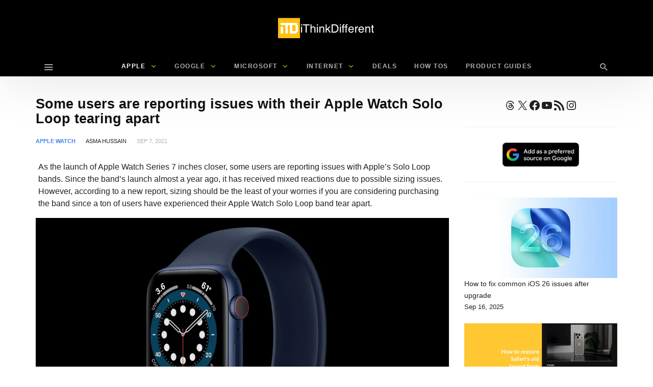

--- FILE ---
content_type: text/html; charset=UTF-8
request_url: https://www.ithinkdiff.com/apple-watch-solo-loop-tearing-apart/
body_size: 46072
content:
<!DOCTYPE html>
<html lang="en-US" prefix="og: https://ogp.me/ns#" >
<head><meta charset="UTF-8"><script>if(navigator.userAgent.match(/MSIE|Internet Explorer/i)||navigator.userAgent.match(/Trident\/7\..*?rv:11/i)){var href=document.location.href;if(!href.match(/[?&]nowprocket/)){if(href.indexOf("?")==-1){if(href.indexOf("#")==-1){document.location.href=href+"?nowprocket=1"}else{document.location.href=href.replace("#","?nowprocket=1#")}}else{if(href.indexOf("#")==-1){document.location.href=href+"&nowprocket=1"}else{document.location.href=href.replace("#","&nowprocket=1#")}}}}</script><script>(()=>{class RocketLazyLoadScripts{constructor(){this.v="2.0.4",this.userEvents=["keydown","keyup","mousedown","mouseup","mousemove","mouseover","mouseout","touchmove","touchstart","touchend","touchcancel","wheel","click","dblclick","input"],this.attributeEvents=["onblur","onclick","oncontextmenu","ondblclick","onfocus","onmousedown","onmouseenter","onmouseleave","onmousemove","onmouseout","onmouseover","onmouseup","onmousewheel","onscroll","onsubmit"]}async t(){this.i(),this.o(),/iP(ad|hone)/.test(navigator.userAgent)&&this.h(),this.u(),this.l(this),this.m(),this.k(this),this.p(this),this._(),await Promise.all([this.R(),this.L()]),this.lastBreath=Date.now(),this.S(this),this.P(),this.D(),this.O(),this.M(),await this.C(this.delayedScripts.normal),await this.C(this.delayedScripts.defer),await this.C(this.delayedScripts.async),await this.T(),await this.F(),await this.j(),await this.A(),window.dispatchEvent(new Event("rocket-allScriptsLoaded")),this.everythingLoaded=!0,this.lastTouchEnd&&await new Promise(t=>setTimeout(t,500-Date.now()+this.lastTouchEnd)),this.I(),this.H(),this.U(),this.W()}i(){this.CSPIssue=sessionStorage.getItem("rocketCSPIssue"),document.addEventListener("securitypolicyviolation",t=>{this.CSPIssue||"script-src-elem"!==t.violatedDirective||"data"!==t.blockedURI||(this.CSPIssue=!0,sessionStorage.setItem("rocketCSPIssue",!0))},{isRocket:!0})}o(){window.addEventListener("pageshow",t=>{this.persisted=t.persisted,this.realWindowLoadedFired=!0},{isRocket:!0}),window.addEventListener("pagehide",()=>{this.onFirstUserAction=null},{isRocket:!0})}h(){let t;function e(e){t=e}window.addEventListener("touchstart",e,{isRocket:!0}),window.addEventListener("touchend",function i(o){o.changedTouches[0]&&t.changedTouches[0]&&Math.abs(o.changedTouches[0].pageX-t.changedTouches[0].pageX)<10&&Math.abs(o.changedTouches[0].pageY-t.changedTouches[0].pageY)<10&&o.timeStamp-t.timeStamp<200&&(window.removeEventListener("touchstart",e,{isRocket:!0}),window.removeEventListener("touchend",i,{isRocket:!0}),"INPUT"===o.target.tagName&&"text"===o.target.type||(o.target.dispatchEvent(new TouchEvent("touchend",{target:o.target,bubbles:!0})),o.target.dispatchEvent(new MouseEvent("mouseover",{target:o.target,bubbles:!0})),o.target.dispatchEvent(new PointerEvent("click",{target:o.target,bubbles:!0,cancelable:!0,detail:1,clientX:o.changedTouches[0].clientX,clientY:o.changedTouches[0].clientY})),event.preventDefault()))},{isRocket:!0})}q(t){this.userActionTriggered||("mousemove"!==t.type||this.firstMousemoveIgnored?"keyup"===t.type||"mouseover"===t.type||"mouseout"===t.type||(this.userActionTriggered=!0,this.onFirstUserAction&&this.onFirstUserAction()):this.firstMousemoveIgnored=!0),"click"===t.type&&t.preventDefault(),t.stopPropagation(),t.stopImmediatePropagation(),"touchstart"===this.lastEvent&&"touchend"===t.type&&(this.lastTouchEnd=Date.now()),"click"===t.type&&(this.lastTouchEnd=0),this.lastEvent=t.type,t.composedPath&&t.composedPath()[0].getRootNode()instanceof ShadowRoot&&(t.rocketTarget=t.composedPath()[0]),this.savedUserEvents.push(t)}u(){this.savedUserEvents=[],this.userEventHandler=this.q.bind(this),this.userEvents.forEach(t=>window.addEventListener(t,this.userEventHandler,{passive:!1,isRocket:!0})),document.addEventListener("visibilitychange",this.userEventHandler,{isRocket:!0})}U(){this.userEvents.forEach(t=>window.removeEventListener(t,this.userEventHandler,{passive:!1,isRocket:!0})),document.removeEventListener("visibilitychange",this.userEventHandler,{isRocket:!0}),this.savedUserEvents.forEach(t=>{(t.rocketTarget||t.target).dispatchEvent(new window[t.constructor.name](t.type,t))})}m(){const t="return false",e=Array.from(this.attributeEvents,t=>"data-rocket-"+t),i="["+this.attributeEvents.join("],[")+"]",o="[data-rocket-"+this.attributeEvents.join("],[data-rocket-")+"]",s=(e,i,o)=>{o&&o!==t&&(e.setAttribute("data-rocket-"+i,o),e["rocket"+i]=new Function("event",o),e.setAttribute(i,t))};new MutationObserver(t=>{for(const n of t)"attributes"===n.type&&(n.attributeName.startsWith("data-rocket-")||this.everythingLoaded?n.attributeName.startsWith("data-rocket-")&&this.everythingLoaded&&this.N(n.target,n.attributeName.substring(12)):s(n.target,n.attributeName,n.target.getAttribute(n.attributeName))),"childList"===n.type&&n.addedNodes.forEach(t=>{if(t.nodeType===Node.ELEMENT_NODE)if(this.everythingLoaded)for(const i of[t,...t.querySelectorAll(o)])for(const t of i.getAttributeNames())e.includes(t)&&this.N(i,t.substring(12));else for(const e of[t,...t.querySelectorAll(i)])for(const t of e.getAttributeNames())this.attributeEvents.includes(t)&&s(e,t,e.getAttribute(t))})}).observe(document,{subtree:!0,childList:!0,attributeFilter:[...this.attributeEvents,...e]})}I(){this.attributeEvents.forEach(t=>{document.querySelectorAll("[data-rocket-"+t+"]").forEach(e=>{this.N(e,t)})})}N(t,e){const i=t.getAttribute("data-rocket-"+e);i&&(t.setAttribute(e,i),t.removeAttribute("data-rocket-"+e))}k(t){Object.defineProperty(HTMLElement.prototype,"onclick",{get(){return this.rocketonclick||null},set(e){this.rocketonclick=e,this.setAttribute(t.everythingLoaded?"onclick":"data-rocket-onclick","this.rocketonclick(event)")}})}S(t){function e(e,i){let o=e[i];e[i]=null,Object.defineProperty(e,i,{get:()=>o,set(s){t.everythingLoaded?o=s:e["rocket"+i]=o=s}})}e(document,"onreadystatechange"),e(window,"onload"),e(window,"onpageshow");try{Object.defineProperty(document,"readyState",{get:()=>t.rocketReadyState,set(e){t.rocketReadyState=e},configurable:!0}),document.readyState="loading"}catch(t){console.log("WPRocket DJE readyState conflict, bypassing")}}l(t){this.originalAddEventListener=EventTarget.prototype.addEventListener,this.originalRemoveEventListener=EventTarget.prototype.removeEventListener,this.savedEventListeners=[],EventTarget.prototype.addEventListener=function(e,i,o){o&&o.isRocket||!t.B(e,this)&&!t.userEvents.includes(e)||t.B(e,this)&&!t.userActionTriggered||e.startsWith("rocket-")||t.everythingLoaded?t.originalAddEventListener.call(this,e,i,o):(t.savedEventListeners.push({target:this,remove:!1,type:e,func:i,options:o}),"mouseenter"!==e&&"mouseleave"!==e||t.originalAddEventListener.call(this,e,t.savedUserEvents.push,o))},EventTarget.prototype.removeEventListener=function(e,i,o){o&&o.isRocket||!t.B(e,this)&&!t.userEvents.includes(e)||t.B(e,this)&&!t.userActionTriggered||e.startsWith("rocket-")||t.everythingLoaded?t.originalRemoveEventListener.call(this,e,i,o):t.savedEventListeners.push({target:this,remove:!0,type:e,func:i,options:o})}}J(t,e){this.savedEventListeners=this.savedEventListeners.filter(i=>{let o=i.type,s=i.target||window;return e!==o||t!==s||(this.B(o,s)&&(i.type="rocket-"+o),this.$(i),!1)})}H(){EventTarget.prototype.addEventListener=this.originalAddEventListener,EventTarget.prototype.removeEventListener=this.originalRemoveEventListener,this.savedEventListeners.forEach(t=>this.$(t))}$(t){t.remove?this.originalRemoveEventListener.call(t.target,t.type,t.func,t.options):this.originalAddEventListener.call(t.target,t.type,t.func,t.options)}p(t){let e;function i(e){return t.everythingLoaded?e:e.split(" ").map(t=>"load"===t||t.startsWith("load.")?"rocket-jquery-load":t).join(" ")}function o(o){function s(e){const s=o.fn[e];o.fn[e]=o.fn.init.prototype[e]=function(){return this[0]===window&&t.userActionTriggered&&("string"==typeof arguments[0]||arguments[0]instanceof String?arguments[0]=i(arguments[0]):"object"==typeof arguments[0]&&Object.keys(arguments[0]).forEach(t=>{const e=arguments[0][t];delete arguments[0][t],arguments[0][i(t)]=e})),s.apply(this,arguments),this}}if(o&&o.fn&&!t.allJQueries.includes(o)){const e={DOMContentLoaded:[],"rocket-DOMContentLoaded":[]};for(const t in e)document.addEventListener(t,()=>{e[t].forEach(t=>t())},{isRocket:!0});o.fn.ready=o.fn.init.prototype.ready=function(i){function s(){parseInt(o.fn.jquery)>2?setTimeout(()=>i.bind(document)(o)):i.bind(document)(o)}return"function"==typeof i&&(t.realDomReadyFired?!t.userActionTriggered||t.fauxDomReadyFired?s():e["rocket-DOMContentLoaded"].push(s):e.DOMContentLoaded.push(s)),o([])},s("on"),s("one"),s("off"),t.allJQueries.push(o)}e=o}t.allJQueries=[],o(window.jQuery),Object.defineProperty(window,"jQuery",{get:()=>e,set(t){o(t)}})}P(){const t=new Map;document.write=document.writeln=function(e){const i=document.currentScript,o=document.createRange(),s=i.parentElement;let n=t.get(i);void 0===n&&(n=i.nextSibling,t.set(i,n));const c=document.createDocumentFragment();o.setStart(c,0),c.appendChild(o.createContextualFragment(e)),s.insertBefore(c,n)}}async R(){return new Promise(t=>{this.userActionTriggered?t():this.onFirstUserAction=t})}async L(){return new Promise(t=>{document.addEventListener("DOMContentLoaded",()=>{this.realDomReadyFired=!0,t()},{isRocket:!0})})}async j(){return this.realWindowLoadedFired?Promise.resolve():new Promise(t=>{window.addEventListener("load",t,{isRocket:!0})})}M(){this.pendingScripts=[];this.scriptsMutationObserver=new MutationObserver(t=>{for(const e of t)e.addedNodes.forEach(t=>{"SCRIPT"!==t.tagName||t.noModule||t.isWPRocket||this.pendingScripts.push({script:t,promise:new Promise(e=>{const i=()=>{const i=this.pendingScripts.findIndex(e=>e.script===t);i>=0&&this.pendingScripts.splice(i,1),e()};t.addEventListener("load",i,{isRocket:!0}),t.addEventListener("error",i,{isRocket:!0}),setTimeout(i,1e3)})})})}),this.scriptsMutationObserver.observe(document,{childList:!0,subtree:!0})}async F(){await this.X(),this.pendingScripts.length?(await this.pendingScripts[0].promise,await this.F()):this.scriptsMutationObserver.disconnect()}D(){this.delayedScripts={normal:[],async:[],defer:[]},document.querySelectorAll("script[type$=rocketlazyloadscript]").forEach(t=>{t.hasAttribute("data-rocket-src")?t.hasAttribute("async")&&!1!==t.async?this.delayedScripts.async.push(t):t.hasAttribute("defer")&&!1!==t.defer||"module"===t.getAttribute("data-rocket-type")?this.delayedScripts.defer.push(t):this.delayedScripts.normal.push(t):this.delayedScripts.normal.push(t)})}async _(){await this.L();let t=[];document.querySelectorAll("script[type$=rocketlazyloadscript][data-rocket-src]").forEach(e=>{let i=e.getAttribute("data-rocket-src");if(i&&!i.startsWith("data:")){i.startsWith("//")&&(i=location.protocol+i);try{const o=new URL(i).origin;o!==location.origin&&t.push({src:o,crossOrigin:e.crossOrigin||"module"===e.getAttribute("data-rocket-type")})}catch(t){}}}),t=[...new Map(t.map(t=>[JSON.stringify(t),t])).values()],this.Y(t,"preconnect")}async G(t){if(await this.K(),!0!==t.noModule||!("noModule"in HTMLScriptElement.prototype))return new Promise(e=>{let i;function o(){(i||t).setAttribute("data-rocket-status","executed"),e()}try{if(navigator.userAgent.includes("Firefox/")||""===navigator.vendor||this.CSPIssue)i=document.createElement("script"),[...t.attributes].forEach(t=>{let e=t.nodeName;"type"!==e&&("data-rocket-type"===e&&(e="type"),"data-rocket-src"===e&&(e="src"),i.setAttribute(e,t.nodeValue))}),t.text&&(i.text=t.text),t.nonce&&(i.nonce=t.nonce),i.hasAttribute("src")?(i.addEventListener("load",o,{isRocket:!0}),i.addEventListener("error",()=>{i.setAttribute("data-rocket-status","failed-network"),e()},{isRocket:!0}),setTimeout(()=>{i.isConnected||e()},1)):(i.text=t.text,o()),i.isWPRocket=!0,t.parentNode.replaceChild(i,t);else{const i=t.getAttribute("data-rocket-type"),s=t.getAttribute("data-rocket-src");i?(t.type=i,t.removeAttribute("data-rocket-type")):t.removeAttribute("type"),t.addEventListener("load",o,{isRocket:!0}),t.addEventListener("error",i=>{this.CSPIssue&&i.target.src.startsWith("data:")?(console.log("WPRocket: CSP fallback activated"),t.removeAttribute("src"),this.G(t).then(e)):(t.setAttribute("data-rocket-status","failed-network"),e())},{isRocket:!0}),s?(t.fetchPriority="high",t.removeAttribute("data-rocket-src"),t.src=s):t.src="data:text/javascript;base64,"+window.btoa(unescape(encodeURIComponent(t.text)))}}catch(i){t.setAttribute("data-rocket-status","failed-transform"),e()}});t.setAttribute("data-rocket-status","skipped")}async C(t){const e=t.shift();return e?(e.isConnected&&await this.G(e),this.C(t)):Promise.resolve()}O(){this.Y([...this.delayedScripts.normal,...this.delayedScripts.defer,...this.delayedScripts.async],"preload")}Y(t,e){this.trash=this.trash||[];let i=!0;var o=document.createDocumentFragment();t.forEach(t=>{const s=t.getAttribute&&t.getAttribute("data-rocket-src")||t.src;if(s&&!s.startsWith("data:")){const n=document.createElement("link");n.href=s,n.rel=e,"preconnect"!==e&&(n.as="script",n.fetchPriority=i?"high":"low"),t.getAttribute&&"module"===t.getAttribute("data-rocket-type")&&(n.crossOrigin=!0),t.crossOrigin&&(n.crossOrigin=t.crossOrigin),t.integrity&&(n.integrity=t.integrity),t.nonce&&(n.nonce=t.nonce),o.appendChild(n),this.trash.push(n),i=!1}}),document.head.appendChild(o)}W(){this.trash.forEach(t=>t.remove())}async T(){try{document.readyState="interactive"}catch(t){}this.fauxDomReadyFired=!0;try{await this.K(),this.J(document,"readystatechange"),document.dispatchEvent(new Event("rocket-readystatechange")),await this.K(),document.rocketonreadystatechange&&document.rocketonreadystatechange(),await this.K(),this.J(document,"DOMContentLoaded"),document.dispatchEvent(new Event("rocket-DOMContentLoaded")),await this.K(),this.J(window,"DOMContentLoaded"),window.dispatchEvent(new Event("rocket-DOMContentLoaded"))}catch(t){console.error(t)}}async A(){try{document.readyState="complete"}catch(t){}try{await this.K(),this.J(document,"readystatechange"),document.dispatchEvent(new Event("rocket-readystatechange")),await this.K(),document.rocketonreadystatechange&&document.rocketonreadystatechange(),await this.K(),this.J(window,"load"),window.dispatchEvent(new Event("rocket-load")),await this.K(),window.rocketonload&&window.rocketonload(),await this.K(),this.allJQueries.forEach(t=>t(window).trigger("rocket-jquery-load")),await this.K(),this.J(window,"pageshow");const t=new Event("rocket-pageshow");t.persisted=this.persisted,window.dispatchEvent(t),await this.K(),window.rocketonpageshow&&window.rocketonpageshow({persisted:this.persisted})}catch(t){console.error(t)}}async K(){Date.now()-this.lastBreath>45&&(await this.X(),this.lastBreath=Date.now())}async X(){return document.hidden?new Promise(t=>setTimeout(t)):new Promise(t=>requestAnimationFrame(t))}B(t,e){return e===document&&"readystatechange"===t||(e===document&&"DOMContentLoaded"===t||(e===window&&"DOMContentLoaded"===t||(e===window&&"load"===t||e===window&&"pageshow"===t)))}static run(){(new RocketLazyLoadScripts).t()}}RocketLazyLoadScripts.run()})();</script>

<meta name="viewport" content="width=device-width, user-scalable=no, initial-scale=1.0, minimum-scale=1.0, maximum-scale=1.0">



<!-- Search Engine Optimization by Rank Math PRO - https://rankmath.com/ -->
<title>Some users are reporting issues with their Apple Watch Solo Loop tearing apart</title>
<style id="rocket-critical-css">ul{box-sizing:border-box}.wp-block-social-links{background:none;box-sizing:border-box;margin-left:0;padding-left:0;padding-right:0;text-indent:0}.wp-block-social-links .wp-social-link a{border-bottom:0;box-shadow:none;text-decoration:none}.wp-block-social-links .wp-social-link svg{height:1em;width:1em}.wp-block-social-links,.wp-block-social-links.has-normal-icon-size{font-size:24px}.wp-block-social-link{border-radius:9999px;display:block;height:auto}.wp-block-social-link a{align-items:center;display:flex;line-height:0}.wp-block-social-links .wp-block-social-link.wp-social-link{display:inline-block;margin:0;padding:0}.wp-block-social-links .wp-block-social-link.wp-social-link .wp-block-social-link-anchor,.wp-block-social-links .wp-block-social-link.wp-social-link .wp-block-social-link-anchor svg,.wp-block-social-links .wp-block-social-link.wp-social-link .wp-block-social-link-anchor:visited{color:currentColor;fill:currentColor}.entry-content{counter-reset:footnotes}:root{--wp--preset--font-size--normal:16px;--wp--preset--font-size--huge:42px}.aligncenter{clear:both}.screen-reader-text{border:0;clip-path:inset(50%);height:1px;margin:-1px;overflow:hidden;padding:0;position:absolute;width:1px;word-wrap:normal!important}:root{--wp-admin-theme-color:#3858e9;--wp-admin-theme-color--rgb:56,88,233;--wp-admin-theme-color-darker-10:#2145e6;--wp-admin-theme-color-darker-10--rgb:33,69,230;--wp-admin-theme-color-darker-20:#183ad6;--wp-admin-theme-color-darker-20--rgb:24,58,214;--wp-admin-border-width-focus:2px}.screen-reader-text{border:0;clip-path:inset(50%);height:1px;margin:-1px;overflow:hidden;padding:0;position:absolute;width:1px;word-wrap:normal!important}body,html{height:100%;margin:0;padding:0}body{background:#f0f0f1;color:#3c434a;font-family:-apple-system,BlinkMacSystemFont,"Segoe UI",Roboto,Oxygen-Sans,Ubuntu,Cantarell,"Helvetica Neue",sans-serif;font-size:13px;line-height:1.4em;min-width:600px}img{border:0}a{color:#2271b1}a,div{outline:0}p{font-size:13px;line-height:1.5;margin:1em 0}li{margin-bottom:6px}h1,h2{display:block;font-weight:600}h1{color:#1d2327;font-size:2em;margin:.67em 0}h2{color:#1d2327;font-size:1.3em;margin:1em 0}ul{padding:0}ul{list-style:none}img{border:none}@media screen and (max-width:782px){body{min-width:240px;overflow-x:hidden}}input{box-sizing:border-box;font-family:inherit;font-size:inherit;font-weight:inherit}input{font-size:14px}input{margin:0 1px}::-webkit-datetime-edit{line-height:1.85714286}::-webkit-input-placeholder{color:#646970}::-moz-placeholder{color:#646970;opacity:1}:-ms-input-placeholder{color:#646970}@media screen and (max-width:782px){::-webkit-datetime-edit{line-height:1.875}input{font-size:16px}}:root{--wp-admin-theme-color:#007cba;--wp-admin-theme-color--rgb:0,124,186;--wp-admin-theme-color-darker-10:#006ba1;--wp-admin-theme-color-darker-10--rgb:0,107,161;--wp-admin-theme-color-darker-20:#005a87;--wp-admin-theme-color-darker-20--rgb:0,90,135;--wp-admin-border-width-focus:2px;--wp-block-synced-color:#7a00df;--wp-block-synced-color--rgb:122,0,223;--wp-bound-block-color:var(--wp-block-synced-color)}:root{--wp-admin-theme-color:#007cba;--wp-admin-theme-color--rgb:0,124,186;--wp-admin-theme-color-darker-10:#006ba1;--wp-admin-theme-color-darker-10--rgb:0,107,161;--wp-admin-theme-color-darker-20:#005a87;--wp-admin-theme-color-darker-20--rgb:0,90,135;--wp-admin-border-width-focus:2px;--wp-block-synced-color:#7a00df;--wp-block-synced-color--rgb:122,0,223;--wp-bound-block-color:var(--wp-block-synced-color)}.wp-block-social-links .wp-social-link{line-height:0}.wp-block-social-link-anchor{align-items:center;background:none;border:0;box-sizing:border-box;color:currentColor;display:inline-flex;font-family:inherit;font-size:inherit;font-weight:inherit;height:auto;margin:0;opacity:1;padding:.25em}*:before,*:after{-webkit-box-sizing:border-box;-moz-box-sizing:border-box;box-sizing:border-box}*,*:before,*:after{box-sizing:inherit;outline:none}.updated:not(.published){display:none}.pbs-module .format-icon{display:none}.screen-reader-text{display:none}html{font-family:sans-serif;-ms-text-size-adjust:100%;-webkit-text-size-adjust:100%}body{margin:0}article,aside,header,main,nav{display:block}a{background-color:transparent}h1{font-size:2em;margin:.67em 0}img{border:0}svg:not(:root){overflow:hidden}input{color:inherit;font:inherit;margin:0}input::-moz-focus-inner{border:0;padding:0}input{line-height:normal}*{-webkit-box-sizing:border-box;-moz-box-sizing:border-box;box-sizing:border-box}:after,:before{-webkit-box-sizing:border-box;-moz-box-sizing:border-box;box-sizing:border-box}html{font-size:10px}body{font-family:"Helvetica Neue",Helvetica,Arial,sans-serif;font-size:14px;line-height:1.42857143;color:#333;background-color:#fff}input{font-family:inherit;font-size:inherit;line-height:inherit}a{color:#2bb5cb;text-decoration:none}img{vertical-align:middle}h1,h2{font-family:inherit;font-weight:500;line-height:1.1;color:inherit}h1,h2{margin-top:20px;margin-bottom:10px}h1{font-size:36px}h2{font-size:30px}p{margin:0 0 10px}.text-center{text-align:center}ul{margin-top:0;margin-bottom:10px}ul ul{margin-bottom:0}.container{margin-right:auto;margin-left:auto;padding-left:15px;padding-right:15px}@media (min-width:768px){.container{width:750px}}@media (min-width:992px){.container{width:970px}}@media (min-width:1200px){.container{width:1170px}}.clearfix:after,.clearfix:before,.container:after,.container:before{content:" ";display:table}.clearfix:after,.container:after{clear:both}.pull-right{float:right!important}.pull-left{float:left!important}@-ms-viewport{width:device-width}@media (max-width:767px){.hidden-xs{display:none!important}}@media (min-width:768px) and (max-width:991px){.hidden-sm{display:none!important}}@media (min-width:992px) and (max-width:1199px){.hidden-md{display:none!important}}@media (min-width:1200px){.hidden-lg{display:none!important}}[class^=ti__]{font-family:themicons!important;speak:none;font-style:normal;font-weight:400;font-variant:normal;text-transform:none;line-height:1;display:inline-block;-webkit-font-smoothing:antialiased;-moz-osx-font-smoothing:grayscale}.ti__angle-down:before{content:"\e901"}.ti__close:before{content:"\e915"}.ti__mail:before{content:"\e918"}.ti__menu:before{content:"\e91f"}.ti__facebook:before{content:"\e921"}.ti__twitter:before{content:"\e923"}.ti__more-horiz:before{content:"\e929"}.ti__pinterest:before{content:"\e92c"}.ti__search:before{content:"\e930"}.ti__whatsapp:before{content:"\e943"}.entry-meta .cat-link,.format-icon,a,p a{color:#41d87d;color:var(--color-primary)}.m-b__20{margin-bottom:20px!important}.m-b__30{margin-bottom:30px!important}.secondary-bg{background-color:#111}@supports (-webkit-backdrop-filter:none) or (backdrop-filter:none){.b-bd{-webkit-backdrop-filter:saturate(150%) blur(25px);backdrop-filter:saturate(150%) blur(25px)}.secondary-bg.b-bd{background-color:rgba(17,17,17,.7)}}.invert-color{color:rgba(255,255,255,.5)}.invert-color a{color:rgba(255,255,255,.75)}.invert-color li a{color:rgba(255,255,255,.7)}.invert-color .current-menu-parent{color:#fff}*,:after,:before{box-sizing:inherit;outline:0}:active,:focus{outline:0!important}.entry-content:after,.entry-content:before,.s-c:after,.s-c:before,.s-h:after,.s-h:before{content:" ";display:table}.entry-content:after,.s-c:after,.s-h:after{clear:both}.container{padding-left:15px;padding-right:15px;max-width:100%}.outer>.container,.n-i-w{display:block;position:relative}.n-i-w:after,.n-i-w:before{content:" ";display:table}.n-i-w:after{clear:both}.n-i-w>*{display:block;line-height:inherit!important}@media only screen and (-webkit-min-device-pixel-ratio:1.25),only screen and (min-device-pixel-ratio:1.25),only screen and (min-resolution:200dpi),only screen and (min-resolution:1.25dppx){html{-webkit-font-smoothing:antialiased}}html{box-sizing:border-box;font-size:10px}h1,h2{line-height:1.35;word-wrap:break-word;color:#111;margin-top:0;margin-bottom:1em}p,ul{margin-bottom:1.5em}ul:last-child{margin-bottom:0}i{font-style:italic}ul{list-style:disc}li>ul{margin-bottom:0}img{height:auto;max-width:100%}img:not([data-lazy-src]){height:auto;max-width:100%}a{text-decoration:none}.s-h a,.sb a,.single-block a{color:inherit}.aligncenter{margin-bottom:1.5em;clear:both;display:inline}.aligncenter{margin-left:auto;margin-right:auto;text-align:center}@media (min-width:560px){.aligncenter{clear:both;display:block;margin-left:auto;margin-right:auto}}.screen-reader-text{clip:rect(1px,1px,1px,1px);position:absolute!important;height:1px;width:1px;overflow:hidden}.social-networks{list-style:none;padding:0;margin:0;font-style:normal;font-size:1.4rem}.social-networks li{display:inline-block;margin-right:8px;text-align:center}.social-networks li[data-show=false]{display:none}.social-networks li[data-label=false] a>span{display:none}.social-networks li a{position:relative;display:inline-block;color:inherit;border:none}.social-networks li a>span{margin-left:8px;display:none}.social-networks li>*{min-width:36px;line-height:36px}.social-networks i{vertical-align:middle;font-size:18px;margin-top:-1px;width:20px}.social-networks.style-color a{color:#fff}.social-networks.style-color a:before{content:'';left:0;top:0;right:0;bottom:0;position:absolute;background-color:rgba(0,0,0,.15);opacity:0;z-index:0;-webkit-border-radius:inherit;-ms-border-radius:inherit;-o-border-radius:inherit;border-radius:inherit}.social-networks.style-color i{color:#fff!important;position:relative;z-index:1}.social-networks.style-color .twitter a{background-color:#00aeef}.social-networks.style-color .facebook a{background-color:#3b5998}.social-networks.style-color .pinterest a{background-color:#ca212a}.social-networks.style-color .whatsapp a{background-color:#5cbe4a}.social-networks.style-color .email a{background-color:#71818c}.social-networks.style-color .more a{background-color:#eee;color:#212121}.social-networks.style-color .more a i{color:#aaa!important}.social-networks.shape-circle li a{padding-left:0;padding-right:0;margin-left:auto;margin-right:auto;-webkit-border-radius:35px;-ms-border-radius:35px;-o-border-radius:35px;border-radius:35px}.social-networks.shape-circle li[data-label=false] a>span{display:none!important}@media (min-width:768px){.social-networks.size-large li>*{min-width:40px;line-height:40px}.social-networks.size-large i{width:24px}.social-networks.display-inline li:not([data-label=false]) a,.social-networks.display-inline li[data-label=true] a{padding-left:10px;padding-right:10px}.social-networks.display-inline li:not([data-label=false]) a>span,.social-networks.display-inline li[data-label=true] a>span{display:inline}.sharing-buttons.display-inline li[data-label=true] a{min-width:130px;width:auto}}.h-nav-w{padding:15px 0;z-index:0;left:0;right:0;margin-left:auto;margin-right:auto;top:0;bottom:0;overflow:hidden;position:fixed;visibility:hidden}.h-nav-w .menu{list-style:none;margin-left:-30px;margin-right:-30px;-webkit-transform:translate3d(0,0,0);-ms-transform:translate3d(0,0,0);transform:translate3d(0,0,0);list-style:none;padding-left:0;font-size:1.3rem}.h-nav-w .menu li{display:block;line-height:1.7}.h-nav-w .menu li a{padding:15px 30px;display:block}.h-nav-w .menu li.menu-setting-message{padding:0 30px}.h-nav-bg{background-color:#000;opacity:.3;position:absolute;left:0;top:0;right:0;bottom:0;-ms-transform-origin:0 0;-webkit-transform-origin:0 0;transform-origin:0 0;-webkit-transform:scaleX(0);-ms-transform:scaleX(0);transform:scaleX(0)}.h-nav-in{opacity:0;filter:"alpha(opacity=0)";width:100%;max-width:500px;overflow:auto;position:absolute;bottom:0;left:0;top:0;-webkit-transform:translate3d(-100%,0,0);-ms-transform:translate3d(-100%,0,0);transform:translate3d(-100%,0,0);visibility:visible}.h-nav-toggle{position:fixed;z-index:16;height:56px;line-height:56px;font-size:32px;background-color:#fff;width:56px;bottom:20px;left:50%;margin-left:-28px;-webkit-border-radius:56px;-ms-border-radius:56px;-o-border-radius:56px;border-radius:56px;text-align:center;-webkit-transform:translate3d(0,100%,0);-ms-transform:translate3d(0,100%,0);transform:translate3d(0,100%,0);opacity:0;filter:"alpha(opacity=0)";box-shadow:0 10px 30px rgba(0,0,0,.3);-webkit-box-shadow:0 10px 30px rgba(0,0,0,.3);-ms-box-shadow:0 10px 30px rgba(0,0,0,.3)}.h-nav-toggle i{color:#000!important}.h-nav>*{padding:15px 30px}.h-nav .site-branding-wrapper{overflow:hidden}.h-nav-h{padding:30px 30px}.h-nav-b{padding-bottom:80px!important}.h-nav-b>*{margin-bottom:30px}@media only screen and (min-width:992px){.h-nav-in{width:320px}}.menu li.menu-setting-message{text-transform:none}.menu li.menu-setting-message a{display:inline!important;padding:0!important;font-weight:700;line-height:1}.nb-dd .menu{padding:0;margin-bottom:0;margin-top:0}.nb-dd .menu .sub-menu{padding:0}.nb-dd .menu li.menu-item{list-style:none;position:relative}.nb-dd .menu li.menu-item>a{position:relative;display:inline-block;text-decoration:none}.nb-dd .menu li.menu-item>.sub-menu{background-color:#fff;float:left;position:absolute;top:100%;left:0;z-index:99999;visibility:hidden;padding-left:0;padding-right:0;margin:0}.nb-dd .menu>li{display:inline-block}.nb-dd .menu>li>a{padding-left:15px;padding-right:15px}.nb-dd .menu ul li.menu-item{padding-left:15px;padding-right:15px}.nb-dd .menu ul li.menu-item>a{display:block}.nb-dd .menu>.current-menu-parent>a{color:inherit}.nb-dd .menu li.menu-item .sub-menu{padding-top:10px;padding-bottom:10px}.nb-dd .menu li.menu-item .sub-menu li.menu-item>a{display:block}.nb-dd .menu li.menu-item>a{vertical-align:top;overflow:hidden}.nb-dd .menu li.menu-item>a:before{position:absolute;left:50%;margin-left:-5px;top:100%;content:'';width:10px;height:10px;background:#fff;margin-top:-5px;box-shadow:0 0 3px rgba(0,0,0,.15);-webkit-box-shadow:0 0 3px rgba(0,0,0,.15);-ms-box-shadow:0 0 3px rgba(0,0,0,.15);-webkit-transform:rotate(45deg) scale(0);-ms-transform:rotate(45deg) scale(0);transform:rotate(45deg) scale(0)}.nb-dd .menu li.menu-item li a:before{display:none}.nb-dd .menu li.menu-item.default-menu .sub-menu{visibility:hidden;transform-origin:top;-webkit-transform-origin:top;max-height:0;opacity:0}.nb-dd .menu li.menu-item.default-menu .sub-menu:before{content:'';background-color:#fff;top:0;left:0;bottom:0;right:0;position:absolute;box-shadow:0 3px 30px rgba(0,0,0,.15);-webkit-box-shadow:0 3px 30px rgba(0,0,0,.15);-ms-box-shadow:0 3px 30px rgba(0,0,0,.15);-webkit-transform:scaleY(.65);-ms-transform:scaleY(.65);transform:scaleY(.65);opacity:0;-ms-transform-origin:0 0;-webkit-transform-origin:0 0;transform-origin:0 0}.nb-dd .sub-menu{text-align:left;line-height:1.7;min-width:230px;color:#212121}.nb-dd .sub-menu a{color:#212121}.nb-dd .sub-menu li.menu-item>a{padding-bottom:5px;padding-top:5px}.menu-indicator{font-size:12px;margin-left:5px;line-height:inherit!important;vertical-align:top}body{background:#fff;line-height:1.7;color:#212121;font-size:1.4rem}#page{overflow-x:hidden;position:relative}.in-w{position:relative;z-index:10}.in-w>*{z-index:1;position:relative}.in-w .s-h{z-index:3}.site-bg-active .in-w{background-color:transparent}.s-c-i{background-color:#fff}.s-h{-webkit-box-shadow:0 10px 100px rgba(0,0,0,.1);box-shadow:0 10px 100px rgba(0,0,0,.1);z-index:10;position:relative;width:100%}.s-banner-w{clear:both}.s-h-m .extra-nav ul li.menu-item-menu{margin-left:-15px}.s-h-m .extra-nav ul li.menu-item-search{margin-right:-15px}.s-h-m .site-branding-wrapper{position:absolute;left:0;right:0;margin-left:45px;margin-right:45px;text-align:center}.p-nav-w{will-change:transform,opacity}.p-nav-w,.s-banner-w{font-size:1.3rem;position:relative;line-height:60px}.p-nav-w{height:60px;line-height:60px}.site-branding-wrapper{overflow:hidden}.site-branding{display:inline-block;max-width:100%;overflow:hidden;vertical-align:top}.site-branding.image-logo .site-description{display:none!important}.site-branding.image-logo .site-title{height:60px;line-height:60px;min-width:30px;background-size:contain;background-repeat:no-repeat;background-position:center center}.site-title span{opacity:0;font-size:16px;vertical-align:top}.site-description{margin:0;font-size:1.3rem;font-weight:400;display:none}.extra-nav ul li i{vertical-align:middle;font-size:20px}.extra-nav .label-text{display:none!important;font-size:1.1rem;color:inherit;text-transform:uppercase;line-height:1}.c-w{min-height:calc(100vh - 120px)}.s-c-i{z-index:5;position:relative}.s-c{padding-top:30px;padding-bottom:30px;clear:both}.s-m{position:relative}.s-m:after,.s-m:before{content:" ";display:table}.s-m:after{clear:both}.m-h-s .h-i>.e-h{margin-bottom:30px}.hentry .e-h>*{margin-bottom:15px}.hentry .e-h>:last-child{margin-bottom:0}.hentry .e-t{margin-top:0;margin-bottom:0}.hentry .e-c{margin-top:20px}.updated:not(.published){display:none}.entry-meta{overflow:hidden;font-size:1.1rem;text-transform:uppercase;color:#afafaf}.entry-meta a{color:#212121}.entry-meta i{font-size:1.3rem;vertical-align:middle}.entry-meta .meta-info.cat-links{white-space:normal}.entry-meta .meta-info.cat-links a{font-weight:700;word-break:break-word;word-wrap:break-word;-webkit-border-radius:2px;-ms-border-radius:2px;-o-border-radius:2px;border-radius:2px}.entry-meta .meta-info:not(:last-child){margin-right:20px}.entry-content a{text-decoration:none}.entry-content p a[href*="//"]{color:#111;box-shadow:inset 0 -4px 0 rgba(65,216,125,.3);box-shadow:inset 0 -4px 0 var(--color-primary50)}.format-icon{position:absolute;z-index:1;top:50%;left:50%;margin-top:-24px;margin-left:-24px;-webkit-border-radius:50%;-ms-border-radius:50%;-o-border-radius:50%;border-radius:50%;bottom:auto;display:none;font-size:10px;width:48px;height:48px;line-height:48px;text-align:center;font-size:30px;background-color:rgba(255,255,255,.9)}@supports (-webkit-backdrop-filter:none) or (backdrop-filter:none){.format-icon{background-color:rgba(255,255,255,.7);-webkit-backdrop-filter:saturate(150%) blur(25px);backdrop-filter:saturate(150%) blur(25px)}}.m-h-s .e-h>:not(:last-child){margin-bottom:15px}.m-h-s .e-h .e-t{margin-top:0;line-height:1.1;clear:both}.m-h-s .e-h .e-t:first-child{margin-top:-5px}.m-h-s .e-c{position:relative;padding-bottom:30px}.m-h-s .e-c>p{word-wrap:break-word}.m-h-s .e-c .no-wrap-image{max-width:inherit!important;text-align:center}.m-h-s .e-c{clear:both}.m-h-s .e-c>:first-child,.m-h-s .e-f>:first-child{margin-top:0}.m-h-s .e-c p{margin-top:0}.m-h-s .e-f>*{margin-bottom:30px}.m-h-s .e-f>:first-child{padding-top:30px;border-top:1px solid rgba(95,131,137,.1)}.m-h-s .e-f>:last-child{margin-bottom:0}.shr-btn-w{font-size:0}.widget{margin:0 0 30px;position:relative;z-index:1;clear:both}.sb .widget:not(:last-child){padding-bottom:30px;border-bottom:1px solid rgba(95,131,137,.1)}.widget>:last-child{margin-bottom:0}.widget ul{margin-left:0}.widget li{list-style:none}.widget li:first-child{padding-top:0}.widget li:last-child{padding-bottom:0;border-bottom-width:0}.widget ul{padding-left:0}.sb .widget:last-child{margin-bottom:0}.w-t-w .w-btn-i{position:absolute;right:0;top:50%;margin:auto;margin-top:-8px;font-size:16px}.widget-area .nbsd-content{width:inherit}@media only screen and (max-width:991px){.s-c>*{padding-bottom:15px}.s-c>:not(:first-child){padding-top:15px}}@media only screen and (max-width:767px){.container{padding-left:30px;padding-right:30px}.s-h-m .extra-nav ul li i{font-size:24px}}@media only screen and (max-width:320px){.container{padding-left:15px;padding-right:15px}}@media only screen and (min-width:768px){.s-c{padding-top:45px;padding-bottom:45px}}@media only screen and (min-width:992px){.n-i-c{margin-right:-10px;margin-left:-10px;height:inherit}.n-i-c>*{line-height:inherit;padding-right:10px;padding-left:10px}.s-h-m{display:none}.s-h .abs-menu{position:absolute;left:0;right:0;z-index:auto;text-align:center;margin-left:auto;margin-right:auto}.s-h.layout-v7 .site-branding{float:none;vertical-align:top}.container{width:970px}.layout-default .s-c{display:-webkit-box;display:-moz-box;display:-ms-flexbox;display:-webkit-flex;display:flex}.c-a{width:580px;float:left}.m-sb{width:300px;float:right;position:relative;margin-left:auto}.m-sb:before{border-width:0 0 0 1px;border-color:rgba(95,131,137,.1);border-style:solid;top:0;bottom:0;position:absolute;display:block;left:-30px;right:auto;width:0;content:'';z-index:0;display:none}.m-h-s.post .e-t{;line-height:1.1}.csb-s-default .c-a{width:610px}.s-f .w-btn-i{display:none}}@media only screen and (min-width:1200px){.container{width:1170px}.c-a{width:780px}.csb-s-default .c-a{width:810px}}body{font-family:"Helvetica Neue",sans-serif;font-weight:400}h1,h2{font-family:"Helvetica Neue",sans-serif;font-weight:700}.primary-nav .menu>li>a{font-family:"Helvetica Neue",sans-serif;font-size:1.2rem;font-weight:700;text-transform:uppercase;letter-spacing:.15rem}.entry-meta{letter-spacing:.15rem}.m-h-s .entry-content{font-size:16px}</style>
<meta name="description" content="As the launch of Apple Watch Series 7 inches closer, some users are reporting issues with Apple&#039;s Solo Loop bands. Since the band&#039;s launch almost a year ago,"/>
<meta name="robots" content="follow, index, max-snippet:-1, max-video-preview:-1, max-image-preview:large"/>
<link rel="canonical" href="https://www.ithinkdiff.com/apple-watch-solo-loop-tearing-apart/" />
<meta property="og:locale" content="en_US" />
<meta property="og:type" content="article" />
<meta property="og:title" content="Some users are reporting issues with their Apple Watch Solo Loop tearing apart" />
<meta property="og:description" content="As the launch of Apple Watch Series 7 inches closer, some users are reporting issues with Apple&#039;s Solo Loop bands. Since the band&#039;s launch almost a year ago," />
<meta property="og:url" content="https://www.ithinkdiff.com/apple-watch-solo-loop-tearing-apart/" />
<meta property="og:site_name" content="iThinkDifferent" />
<meta property="article:publisher" content="https://facebook.com/ithinkdiff" />
<meta property="og:updated_time" content="2021-09-07T11:00:14+04:00" />
<meta property="fb:app_id" content="222372851459089" />
<meta property="og:image" content="https://cdn.ithinkdiff.com/wp-content/uploads/2021/09/Apple-Watch-Solo-Loop-band.jpg" />
<meta property="og:image:secure_url" content="https://cdn.ithinkdiff.com/wp-content/uploads/2021/09/Apple-Watch-Solo-Loop-band.jpg" />
<meta property="og:image:width" content="1200" />
<meta property="og:image:height" content="630" />
<meta property="og:image:alt" content="Apple Watch" />
<meta property="og:image:type" content="image/jpeg" />
<meta property="article:published_time" content="2021-09-07T08:50:51+04:00" />
<meta property="article:modified_time" content="2021-09-07T11:00:14+04:00" />
<meta name="twitter:card" content="summary_large_image" />
<meta name="twitter:title" content="Some users are reporting issues with their Apple Watch Solo Loop tearing apart" />
<meta name="twitter:description" content="As the launch of Apple Watch Series 7 inches closer, some users are reporting issues with Apple&#039;s Solo Loop bands. Since the band&#039;s launch almost a year ago," />
<meta name="twitter:site" content="@itdfeed" />
<meta name="twitter:creator" content="@asma_hussainn" />
<meta name="twitter:image" content="https://cdn.ithinkdiff.com/wp-content/uploads/2021/09/Apple-Watch-Solo-Loop-band.jpg" />
<meta name="twitter:label1" content="Written by" />
<meta name="twitter:data1" content="Asma Hussain" />
<meta name="twitter:label2" content="Time to read" />
<meta name="twitter:data2" content="2 minutes" />
<script type="application/ld+json" class="rank-math-schema-pro">{"@context":"https://schema.org","@graph":[{"@type":"NewsMediaOrganization","name":"iThinkDifferent","alternateName":"iThinkDifferent LLC","url":"https://www.ithinkdiff.com/","logo":"https://cdn.ithinkdiff.com/wp-content/uploads/2021/03/iTD-logo-2021-2x.png","contactPoint":{"@type":"ContactPoint","email":"admin@ithinkdiff.com","contactType":"customer service"},"address":{"@type":"PostalAddress","streetAddress":"2764 Pleasant Road Suite A PMB 972","addressLocality":"Fort Mill","addressRegion":"South Carolina","postalCode":"29708","addressCountry":"United States"},"sameAs":["https://www.facebook.com/ithinkdiff","https://twitter.com/itdfeed","https://www.youtube.com/@itdfeed"]},{"@type":"Organization","@id":"https://www.ithinkdiff.com/#organization","name":"Asma Hussain","sameAs":["https://www.ithinkdiff.com"],"logo":{"@type":"ImageObject","@id":"https://secure.gravatar.com/avatar/608bd434e5ee5c7ce54905b08e222c5239ed27fc7c2d3de7bbb13fe008e70697?s=96&amp;d=mm&amp;r=g","url":"https://secure.gravatar.com/avatar/608bd434e5ee5c7ce54905b08e222c5239ed27fc7c2d3de7bbb13fe008e70697?s=96&amp;d=mm&amp;r=g","caption":"Asma Hussain","inLanguage":"en-US"}},{"@type":"WebSite","@id":"https://www.ithinkdiff.com/#website","url":"https://www.ithinkdiff.com","name":"iThinkDifferent","alternateName":"iThinkDiff","publisher":{"@id":"https://www.ithinkdiff.com/#organization"},"inLanguage":"en-US"},{"@type":"ImageObject","@id":"https://cdn.ithinkdiff.com/wp-content/uploads/2021/09/Apple-Watch-Solo-Loop-band.jpg","url":"https://cdn.ithinkdiff.com/wp-content/uploads/2021/09/Apple-Watch-Solo-Loop-band.jpg","width":"1200","height":"630","inLanguage":"en-US"},{"@type":"BreadcrumbList","@id":"https://www.ithinkdiff.com/apple-watch-solo-loop-tearing-apart/#breadcrumb","itemListElement":[{"@type":"ListItem","position":"1","item":{"@id":"https://www.ithinkdiff.com","name":"Home"}},{"@type":"ListItem","position":"2","item":{"@id":"https://www.ithinkdiff.com/category/apple/","name":"Apple"}},{"@type":"ListItem","position":"3","item":{"@id":"https://www.ithinkdiff.com/apple-watch-solo-loop-tearing-apart/","name":"Some users are reporting issues with their Apple Watch Solo Loop tearing apart"}}]},{"@type":"WebPage","@id":"https://www.ithinkdiff.com/apple-watch-solo-loop-tearing-apart/#webpage","url":"https://www.ithinkdiff.com/apple-watch-solo-loop-tearing-apart/","name":"Some users are reporting issues with their Apple Watch Solo Loop tearing apart","datePublished":"2021-09-07T08:50:51+04:00","dateModified":"2021-09-07T11:00:14+04:00","isPartOf":{"@id":"https://www.ithinkdiff.com/#website"},"primaryImageOfPage":{"@id":"https://cdn.ithinkdiff.com/wp-content/uploads/2021/09/Apple-Watch-Solo-Loop-band.jpg"},"inLanguage":"en-US","breadcrumb":{"@id":"https://www.ithinkdiff.com/apple-watch-solo-loop-tearing-apart/#breadcrumb"}},{"@type":"Person","@id":"https://www.ithinkdiff.com/author/asma/","name":"Asma Hussain","description":"Asma is an editor at iThinkDifferent with a strong focus on social media, Apple news, streaming services, guides, mobile gaming, app reviews, and more. When not blogging, Asma loves to play with her cat, draw, and binge on Netflix shows.","url":"https://www.ithinkdiff.com/author/asma/","image":{"@type":"ImageObject","@id":"https://secure.gravatar.com/avatar/608bd434e5ee5c7ce54905b08e222c5239ed27fc7c2d3de7bbb13fe008e70697?s=96&amp;d=mm&amp;r=g","url":"https://secure.gravatar.com/avatar/608bd434e5ee5c7ce54905b08e222c5239ed27fc7c2d3de7bbb13fe008e70697?s=96&amp;d=mm&amp;r=g","caption":"Asma Hussain","inLanguage":"en-US"},"sameAs":["https://www.ithinkdiff.com"]},{"@type":"Article","headline":"Some users are reporting issues with their Apple Watch Solo Loop tearing apart","keywords":"Apple Watch","datePublished":"2021-09-07T08:50:51+04:00","dateModified":"2021-09-07T11:00:14+04:00","articleSection":"Apple, Apple Watch, News","author":{"@id":"https://www.ithinkdiff.com/author/asma/","name":"Asma Hussain"},"publisher":{"@id":"https://www.ithinkdiff.com/#organization"},"description":"As the launch of Apple Watch Series 7 inches closer, some users are reporting issues with Apple&#039;s Solo Loop bands. Since the band&#039;s launch almost a year ago,","name":"Some users are reporting issues with their Apple Watch Solo Loop tearing apart","@id":"https://www.ithinkdiff.com/apple-watch-solo-loop-tearing-apart/#richSnippet","isPartOf":{"@id":"https://www.ithinkdiff.com/apple-watch-solo-loop-tearing-apart/#webpage"},"image":{"@id":"https://cdn.ithinkdiff.com/wp-content/uploads/2021/09/Apple-Watch-Solo-Loop-band.jpg"},"inLanguage":"en-US","mainEntityOfPage":{"@id":"https://www.ithinkdiff.com/apple-watch-solo-loop-tearing-apart/#webpage"}}]}</script>
<!-- /Rank Math WordPress SEO plugin -->

<link rel='dns-prefetch' href='//scripts.mediavine.com' />
<link rel='dns-prefetch' href='//secure.gravatar.com' />
<link rel='dns-prefetch' href='//www.googletagmanager.com' />
<link rel='dns-prefetch' href='//stats.wp.com' />
<link rel='dns-prefetch' href='//cdn.ithinkdiff.com' />
<link rel='dns-prefetch' href='//v0.wordpress.com' />
<link rel='dns-prefetch' href='//jetpack.wordpress.com' />
<link rel='dns-prefetch' href='//s0.wp.com' />
<link rel='dns-prefetch' href='//public-api.wordpress.com' />
<link rel='dns-prefetch' href='//0.gravatar.com' />
<link rel='dns-prefetch' href='//1.gravatar.com' />
<link rel='dns-prefetch' href='//2.gravatar.com' />
<link rel='dns-prefetch' href='//widgets.wp.com' />

<link href='https://cdn.ithinkdiff.com' rel='preconnect' />
<link rel="alternate" type="application/rss+xml" title="iThinkDifferent - Apple News and Guides &raquo; Feed" href="https://www.ithinkdiff.com/feed/" />
<link rel="alternate" type="application/rss+xml" title="iThinkDifferent - Apple News and Guides &raquo; Comments Feed" href="https://www.ithinkdiff.com/comments/feed/" />
<link rel="alternate" type="application/rss+xml" title="iThinkDifferent - Apple News and Guides &raquo; Some users are reporting issues with their Apple Watch Solo Loop tearing apart Comments Feed" href="https://www.ithinkdiff.com/apple-watch-solo-loop-tearing-apart/feed/" />
<link rel="alternate" title="oEmbed (JSON)" type="application/json+oembed" href="https://www.ithinkdiff.com/wp-json/oembed/1.0/embed?url=https%3A%2F%2Fwww.ithinkdiff.com%2Fapple-watch-solo-loop-tearing-apart%2F" />
<link rel="alternate" title="oEmbed (XML)" type="text/xml+oembed" href="https://www.ithinkdiff.com/wp-json/oembed/1.0/embed?url=https%3A%2F%2Fwww.ithinkdiff.com%2Fapple-watch-solo-loop-tearing-apart%2F&#038;format=xml" />
<style id="newsbeat-theme-global-css-vars">:root{ --base-gutter:15px;--base-gutter-x2:30px;--thumbnail-radius:0px;--entry-content-max-w:800px;--color-primary:#4285f4;--color-secondary:#111;--color-tertiary:#19b4cf;--color-primary-start:rgba( 66, 133, 244, 0.95 );--color-primary-end:rgba( 147, 66, 244, 0.95 );--color-primary-start70:rgba( 66, 133, 244, 0.7 );--color-primary-end70:rgba( 147, 66, 244, 0.7 );--color-primary-light:#c6dafc;--color-primary-light-start:rgba( 198, 218, 252, 0.95 );--color-primary-light-end:rgba( 223, 198, 252, 0.95 );--color-primary-light-start70:rgba( 198, 218, 252, 0.7 );--color-primary-light-end70:rgba( 223, 198, 252, 0.7 );--color-primary5:rgba( 66, 133, 244, 0.05 );--color-primary10:rgba( 66, 133, 244, 0.1 );--color-primary30:rgba( 66, 133, 244, 0.3 );--color-primary50:rgba( 66, 133, 244, 0.5 );--color-primary70:rgba( 66, 133, 244, 0.7 );--color-primary-darken5:#2a75f3;--color-primary-darken10:#1266f1;--color-primary-darken30:#093d94;--color-primary-darken50:#031534;--color-primary-darken70:#000000;--color-primary-hue10:#4267f4;--color-primary-hue25:#4942f4;--color-primary-hue50:#9342f4;--gradient:0;--gradient-orientation:diagonal;--gradient-intensity:50;--color-gray:#b0b0b0;--color-gray-hover:#414141;--primary-border-color:#4942f4;--color-border:rgba( 95, 131, 137, 0.1 );--color-border-hover:rgba( 95, 131, 137, 0.65 );--color-border-light:rgba( 255, 255, 255, 0.15 );--bg-gray:#f2f5f6;--bg-light-gray:#f7f9f9;--bg-dark-gray:#eaeaea;--headings-font:"Helvetica Neue", sans-serif;--content-font:"Helvetica Neue", sans-serif; }</style>
<style id='wp-img-auto-sizes-contain-inline-css' type='text/css'>
img:is([sizes=auto i],[sizes^="auto," i]){contain-intrinsic-size:3000px 1500px}
/*# sourceURL=wp-img-auto-sizes-contain-inline-css */
</style>
<style id='wp-emoji-styles-inline-css' type='text/css'>

	img.wp-smiley, img.emoji {
		display: inline !important;
		border: none !important;
		box-shadow: none !important;
		height: 1em !important;
		width: 1em !important;
		margin: 0 0.07em !important;
		vertical-align: -0.1em !important;
		background: none !important;
		padding: 0 !important;
	}
/*# sourceURL=wp-emoji-styles-inline-css */
</style>
<style id='wp-block-library-inline-css' type='text/css'>
:root{--wp-block-synced-color:#7a00df;--wp-block-synced-color--rgb:122,0,223;--wp-bound-block-color:var(--wp-block-synced-color);--wp-editor-canvas-background:#ddd;--wp-admin-theme-color:#007cba;--wp-admin-theme-color--rgb:0,124,186;--wp-admin-theme-color-darker-10:#006ba1;--wp-admin-theme-color-darker-10--rgb:0,107,160.5;--wp-admin-theme-color-darker-20:#005a87;--wp-admin-theme-color-darker-20--rgb:0,90,135;--wp-admin-border-width-focus:2px}@media (min-resolution:192dpi){:root{--wp-admin-border-width-focus:1.5px}}.wp-element-button{cursor:pointer}:root .has-very-light-gray-background-color{background-color:#eee}:root .has-very-dark-gray-background-color{background-color:#313131}:root .has-very-light-gray-color{color:#eee}:root .has-very-dark-gray-color{color:#313131}:root .has-vivid-green-cyan-to-vivid-cyan-blue-gradient-background{background:linear-gradient(135deg,#00d084,#0693e3)}:root .has-purple-crush-gradient-background{background:linear-gradient(135deg,#34e2e4,#4721fb 50%,#ab1dfe)}:root .has-hazy-dawn-gradient-background{background:linear-gradient(135deg,#faaca8,#dad0ec)}:root .has-subdued-olive-gradient-background{background:linear-gradient(135deg,#fafae1,#67a671)}:root .has-atomic-cream-gradient-background{background:linear-gradient(135deg,#fdd79a,#004a59)}:root .has-nightshade-gradient-background{background:linear-gradient(135deg,#330968,#31cdcf)}:root .has-midnight-gradient-background{background:linear-gradient(135deg,#020381,#2874fc)}:root{--wp--preset--font-size--normal:16px;--wp--preset--font-size--huge:42px}.has-regular-font-size{font-size:1em}.has-larger-font-size{font-size:2.625em}.has-normal-font-size{font-size:var(--wp--preset--font-size--normal)}.has-huge-font-size{font-size:var(--wp--preset--font-size--huge)}.has-text-align-center{text-align:center}.has-text-align-left{text-align:left}.has-text-align-right{text-align:right}.has-fit-text{white-space:nowrap!important}#end-resizable-editor-section{display:none}.aligncenter{clear:both}.items-justified-left{justify-content:flex-start}.items-justified-center{justify-content:center}.items-justified-right{justify-content:flex-end}.items-justified-space-between{justify-content:space-between}.screen-reader-text{border:0;clip-path:inset(50%);height:1px;margin:-1px;overflow:hidden;padding:0;position:absolute;width:1px;word-wrap:normal!important}.screen-reader-text:focus{background-color:#ddd;clip-path:none;color:#444;display:block;font-size:1em;height:auto;left:5px;line-height:normal;padding:15px 23px 14px;text-decoration:none;top:5px;width:auto;z-index:100000}html :where(.has-border-color){border-style:solid}html :where([style*=border-top-color]){border-top-style:solid}html :where([style*=border-right-color]){border-right-style:solid}html :where([style*=border-bottom-color]){border-bottom-style:solid}html :where([style*=border-left-color]){border-left-style:solid}html :where([style*=border-width]){border-style:solid}html :where([style*=border-top-width]){border-top-style:solid}html :where([style*=border-right-width]){border-right-style:solid}html :where([style*=border-bottom-width]){border-bottom-style:solid}html :where([style*=border-left-width]){border-left-style:solid}html :where(img[class*=wp-image-]){height:auto;max-width:100%}:where(figure){margin:0 0 1em}html :where(.is-position-sticky){--wp-admin--admin-bar--position-offset:var(--wp-admin--admin-bar--height,0px)}@media screen and (max-width:600px){html :where(.is-position-sticky){--wp-admin--admin-bar--position-offset:0px}}

/*# sourceURL=wp-block-library-inline-css */
</style><style id='wp-block-social-links-inline-css' type='text/css'>
.wp-block-social-links{background:none;box-sizing:border-box;margin-left:0;padding-left:0;padding-right:0;text-indent:0}.wp-block-social-links .wp-social-link a,.wp-block-social-links .wp-social-link a:hover{border-bottom:0;box-shadow:none;text-decoration:none}.wp-block-social-links .wp-social-link svg{height:1em;width:1em}.wp-block-social-links .wp-social-link span:not(.screen-reader-text){font-size:.65em;margin-left:.5em;margin-right:.5em}.wp-block-social-links.has-small-icon-size{font-size:16px}.wp-block-social-links,.wp-block-social-links.has-normal-icon-size{font-size:24px}.wp-block-social-links.has-large-icon-size{font-size:36px}.wp-block-social-links.has-huge-icon-size{font-size:48px}.wp-block-social-links.aligncenter{display:flex;justify-content:center}.wp-block-social-links.alignright{justify-content:flex-end}.wp-block-social-link{border-radius:9999px;display:block}@media not (prefers-reduced-motion){.wp-block-social-link{transition:transform .1s ease}}.wp-block-social-link{height:auto}.wp-block-social-link a{align-items:center;display:flex;line-height:0}.wp-block-social-link:hover{transform:scale(1.1)}.wp-block-social-links .wp-block-social-link.wp-social-link{display:inline-block;margin:0;padding:0}.wp-block-social-links .wp-block-social-link.wp-social-link .wp-block-social-link-anchor,.wp-block-social-links .wp-block-social-link.wp-social-link .wp-block-social-link-anchor svg,.wp-block-social-links .wp-block-social-link.wp-social-link .wp-block-social-link-anchor:active,.wp-block-social-links .wp-block-social-link.wp-social-link .wp-block-social-link-anchor:hover,.wp-block-social-links .wp-block-social-link.wp-social-link .wp-block-social-link-anchor:visited{color:currentColor;fill:currentColor}:where(.wp-block-social-links:not(.is-style-logos-only)) .wp-social-link{background-color:#f0f0f0;color:#444}:where(.wp-block-social-links:not(.is-style-logos-only)) .wp-social-link-amazon{background-color:#f90;color:#fff}:where(.wp-block-social-links:not(.is-style-logos-only)) .wp-social-link-bandcamp{background-color:#1ea0c3;color:#fff}:where(.wp-block-social-links:not(.is-style-logos-only)) .wp-social-link-behance{background-color:#0757fe;color:#fff}:where(.wp-block-social-links:not(.is-style-logos-only)) .wp-social-link-bluesky{background-color:#0a7aff;color:#fff}:where(.wp-block-social-links:not(.is-style-logos-only)) .wp-social-link-codepen{background-color:#1e1f26;color:#fff}:where(.wp-block-social-links:not(.is-style-logos-only)) .wp-social-link-deviantart{background-color:#02e49b;color:#fff}:where(.wp-block-social-links:not(.is-style-logos-only)) .wp-social-link-discord{background-color:#5865f2;color:#fff}:where(.wp-block-social-links:not(.is-style-logos-only)) .wp-social-link-dribbble{background-color:#e94c89;color:#fff}:where(.wp-block-social-links:not(.is-style-logos-only)) .wp-social-link-dropbox{background-color:#4280ff;color:#fff}:where(.wp-block-social-links:not(.is-style-logos-only)) .wp-social-link-etsy{background-color:#f45800;color:#fff}:where(.wp-block-social-links:not(.is-style-logos-only)) .wp-social-link-facebook{background-color:#0866ff;color:#fff}:where(.wp-block-social-links:not(.is-style-logos-only)) .wp-social-link-fivehundredpx{background-color:#000;color:#fff}:where(.wp-block-social-links:not(.is-style-logos-only)) .wp-social-link-flickr{background-color:#0461dd;color:#fff}:where(.wp-block-social-links:not(.is-style-logos-only)) .wp-social-link-foursquare{background-color:#e65678;color:#fff}:where(.wp-block-social-links:not(.is-style-logos-only)) .wp-social-link-github{background-color:#24292d;color:#fff}:where(.wp-block-social-links:not(.is-style-logos-only)) .wp-social-link-goodreads{background-color:#eceadd;color:#382110}:where(.wp-block-social-links:not(.is-style-logos-only)) .wp-social-link-google{background-color:#ea4434;color:#fff}:where(.wp-block-social-links:not(.is-style-logos-only)) .wp-social-link-gravatar{background-color:#1d4fc4;color:#fff}:where(.wp-block-social-links:not(.is-style-logos-only)) .wp-social-link-instagram{background-color:#f00075;color:#fff}:where(.wp-block-social-links:not(.is-style-logos-only)) .wp-social-link-lastfm{background-color:#e21b24;color:#fff}:where(.wp-block-social-links:not(.is-style-logos-only)) .wp-social-link-linkedin{background-color:#0d66c2;color:#fff}:where(.wp-block-social-links:not(.is-style-logos-only)) .wp-social-link-mastodon{background-color:#3288d4;color:#fff}:where(.wp-block-social-links:not(.is-style-logos-only)) .wp-social-link-medium{background-color:#000;color:#fff}:where(.wp-block-social-links:not(.is-style-logos-only)) .wp-social-link-meetup{background-color:#f6405f;color:#fff}:where(.wp-block-social-links:not(.is-style-logos-only)) .wp-social-link-patreon{background-color:#000;color:#fff}:where(.wp-block-social-links:not(.is-style-logos-only)) .wp-social-link-pinterest{background-color:#e60122;color:#fff}:where(.wp-block-social-links:not(.is-style-logos-only)) .wp-social-link-pocket{background-color:#ef4155;color:#fff}:where(.wp-block-social-links:not(.is-style-logos-only)) .wp-social-link-reddit{background-color:#ff4500;color:#fff}:where(.wp-block-social-links:not(.is-style-logos-only)) .wp-social-link-skype{background-color:#0478d7;color:#fff}:where(.wp-block-social-links:not(.is-style-logos-only)) .wp-social-link-snapchat{background-color:#fefc00;color:#fff;stroke:#000}:where(.wp-block-social-links:not(.is-style-logos-only)) .wp-social-link-soundcloud{background-color:#ff5600;color:#fff}:where(.wp-block-social-links:not(.is-style-logos-only)) .wp-social-link-spotify{background-color:#1bd760;color:#fff}:where(.wp-block-social-links:not(.is-style-logos-only)) .wp-social-link-telegram{background-color:#2aabee;color:#fff}:where(.wp-block-social-links:not(.is-style-logos-only)) .wp-social-link-threads{background-color:#000;color:#fff}:where(.wp-block-social-links:not(.is-style-logos-only)) .wp-social-link-tiktok{background-color:#000;color:#fff}:where(.wp-block-social-links:not(.is-style-logos-only)) .wp-social-link-tumblr{background-color:#011835;color:#fff}:where(.wp-block-social-links:not(.is-style-logos-only)) .wp-social-link-twitch{background-color:#6440a4;color:#fff}:where(.wp-block-social-links:not(.is-style-logos-only)) .wp-social-link-twitter{background-color:#1da1f2;color:#fff}:where(.wp-block-social-links:not(.is-style-logos-only)) .wp-social-link-vimeo{background-color:#1eb7ea;color:#fff}:where(.wp-block-social-links:not(.is-style-logos-only)) .wp-social-link-vk{background-color:#4680c2;color:#fff}:where(.wp-block-social-links:not(.is-style-logos-only)) .wp-social-link-wordpress{background-color:#3499cd;color:#fff}:where(.wp-block-social-links:not(.is-style-logos-only)) .wp-social-link-whatsapp{background-color:#25d366;color:#fff}:where(.wp-block-social-links:not(.is-style-logos-only)) .wp-social-link-x{background-color:#000;color:#fff}:where(.wp-block-social-links:not(.is-style-logos-only)) .wp-social-link-yelp{background-color:#d32422;color:#fff}:where(.wp-block-social-links:not(.is-style-logos-only)) .wp-social-link-youtube{background-color:red;color:#fff}:where(.wp-block-social-links.is-style-logos-only) .wp-social-link{background:none}:where(.wp-block-social-links.is-style-logos-only) .wp-social-link svg{height:1.25em;width:1.25em}:where(.wp-block-social-links.is-style-logos-only) .wp-social-link-amazon{color:#f90}:where(.wp-block-social-links.is-style-logos-only) .wp-social-link-bandcamp{color:#1ea0c3}:where(.wp-block-social-links.is-style-logos-only) .wp-social-link-behance{color:#0757fe}:where(.wp-block-social-links.is-style-logos-only) .wp-social-link-bluesky{color:#0a7aff}:where(.wp-block-social-links.is-style-logos-only) .wp-social-link-codepen{color:#1e1f26}:where(.wp-block-social-links.is-style-logos-only) .wp-social-link-deviantart{color:#02e49b}:where(.wp-block-social-links.is-style-logos-only) .wp-social-link-discord{color:#5865f2}:where(.wp-block-social-links.is-style-logos-only) .wp-social-link-dribbble{color:#e94c89}:where(.wp-block-social-links.is-style-logos-only) .wp-social-link-dropbox{color:#4280ff}:where(.wp-block-social-links.is-style-logos-only) .wp-social-link-etsy{color:#f45800}:where(.wp-block-social-links.is-style-logos-only) .wp-social-link-facebook{color:#0866ff}:where(.wp-block-social-links.is-style-logos-only) .wp-social-link-fivehundredpx{color:#000}:where(.wp-block-social-links.is-style-logos-only) .wp-social-link-flickr{color:#0461dd}:where(.wp-block-social-links.is-style-logos-only) .wp-social-link-foursquare{color:#e65678}:where(.wp-block-social-links.is-style-logos-only) .wp-social-link-github{color:#24292d}:where(.wp-block-social-links.is-style-logos-only) .wp-social-link-goodreads{color:#382110}:where(.wp-block-social-links.is-style-logos-only) .wp-social-link-google{color:#ea4434}:where(.wp-block-social-links.is-style-logos-only) .wp-social-link-gravatar{color:#1d4fc4}:where(.wp-block-social-links.is-style-logos-only) .wp-social-link-instagram{color:#f00075}:where(.wp-block-social-links.is-style-logos-only) .wp-social-link-lastfm{color:#e21b24}:where(.wp-block-social-links.is-style-logos-only) .wp-social-link-linkedin{color:#0d66c2}:where(.wp-block-social-links.is-style-logos-only) .wp-social-link-mastodon{color:#3288d4}:where(.wp-block-social-links.is-style-logos-only) .wp-social-link-medium{color:#000}:where(.wp-block-social-links.is-style-logos-only) .wp-social-link-meetup{color:#f6405f}:where(.wp-block-social-links.is-style-logos-only) .wp-social-link-patreon{color:#000}:where(.wp-block-social-links.is-style-logos-only) .wp-social-link-pinterest{color:#e60122}:where(.wp-block-social-links.is-style-logos-only) .wp-social-link-pocket{color:#ef4155}:where(.wp-block-social-links.is-style-logos-only) .wp-social-link-reddit{color:#ff4500}:where(.wp-block-social-links.is-style-logos-only) .wp-social-link-skype{color:#0478d7}:where(.wp-block-social-links.is-style-logos-only) .wp-social-link-snapchat{color:#fff;stroke:#000}:where(.wp-block-social-links.is-style-logos-only) .wp-social-link-soundcloud{color:#ff5600}:where(.wp-block-social-links.is-style-logos-only) .wp-social-link-spotify{color:#1bd760}:where(.wp-block-social-links.is-style-logos-only) .wp-social-link-telegram{color:#2aabee}:where(.wp-block-social-links.is-style-logos-only) .wp-social-link-threads{color:#000}:where(.wp-block-social-links.is-style-logos-only) .wp-social-link-tiktok{color:#000}:where(.wp-block-social-links.is-style-logos-only) .wp-social-link-tumblr{color:#011835}:where(.wp-block-social-links.is-style-logos-only) .wp-social-link-twitch{color:#6440a4}:where(.wp-block-social-links.is-style-logos-only) .wp-social-link-twitter{color:#1da1f2}:where(.wp-block-social-links.is-style-logos-only) .wp-social-link-vimeo{color:#1eb7ea}:where(.wp-block-social-links.is-style-logos-only) .wp-social-link-vk{color:#4680c2}:where(.wp-block-social-links.is-style-logos-only) .wp-social-link-whatsapp{color:#25d366}:where(.wp-block-social-links.is-style-logos-only) .wp-social-link-wordpress{color:#3499cd}:where(.wp-block-social-links.is-style-logos-only) .wp-social-link-x{color:#000}:where(.wp-block-social-links.is-style-logos-only) .wp-social-link-yelp{color:#d32422}:where(.wp-block-social-links.is-style-logos-only) .wp-social-link-youtube{color:red}.wp-block-social-links.is-style-pill-shape .wp-social-link{width:auto}:root :where(.wp-block-social-links .wp-social-link a){padding:.25em}:root :where(.wp-block-social-links.is-style-logos-only .wp-social-link a){padding:0}:root :where(.wp-block-social-links.is-style-pill-shape .wp-social-link a){padding-left:.6666666667em;padding-right:.6666666667em}.wp-block-social-links:not(.has-icon-color):not(.has-icon-background-color) .wp-social-link-snapchat .wp-block-social-link-label{color:#000}
/*# sourceURL=https://cdn.ithinkdiff.com/wp-includes/blocks/social-links/style.min.css */
</style>
<style id='global-styles-inline-css' type='text/css'>
:root{--wp--preset--aspect-ratio--square: 1;--wp--preset--aspect-ratio--4-3: 4/3;--wp--preset--aspect-ratio--3-4: 3/4;--wp--preset--aspect-ratio--3-2: 3/2;--wp--preset--aspect-ratio--2-3: 2/3;--wp--preset--aspect-ratio--16-9: 16/9;--wp--preset--aspect-ratio--9-16: 9/16;--wp--preset--color--black: #000000;--wp--preset--color--cyan-bluish-gray: #abb8c3;--wp--preset--color--white: #FFF;--wp--preset--color--pale-pink: #f78da7;--wp--preset--color--vivid-red: #cf2e2e;--wp--preset--color--luminous-vivid-orange: #ff6900;--wp--preset--color--luminous-vivid-amber: #fcb900;--wp--preset--color--light-green-cyan: #7bdcb5;--wp--preset--color--vivid-green-cyan: #00d084;--wp--preset--color--pale-cyan-blue: #8ed1fc;--wp--preset--color--vivid-cyan-blue: #0693e3;--wp--preset--color--vivid-purple: #9b51e0;--wp--preset--color--primary: #4285f4;--wp--preset--color--secondary: #111111;--wp--preset--color--very-light-gray: #eeeeee;--wp--preset--color--very-dark-gray: #444444;--wp--preset--gradient--vivid-cyan-blue-to-vivid-purple: linear-gradient(135deg,rgb(6,147,227) 0%,rgb(155,81,224) 100%);--wp--preset--gradient--light-green-cyan-to-vivid-green-cyan: linear-gradient(135deg,rgb(122,220,180) 0%,rgb(0,208,130) 100%);--wp--preset--gradient--luminous-vivid-amber-to-luminous-vivid-orange: linear-gradient(135deg,rgb(252,185,0) 0%,rgb(255,105,0) 100%);--wp--preset--gradient--luminous-vivid-orange-to-vivid-red: linear-gradient(135deg,rgb(255,105,0) 0%,rgb(207,46,46) 100%);--wp--preset--gradient--very-light-gray-to-cyan-bluish-gray: linear-gradient(135deg,rgb(238,238,238) 0%,rgb(169,184,195) 100%);--wp--preset--gradient--cool-to-warm-spectrum: linear-gradient(135deg,rgb(74,234,220) 0%,rgb(151,120,209) 20%,rgb(207,42,186) 40%,rgb(238,44,130) 60%,rgb(251,105,98) 80%,rgb(254,248,76) 100%);--wp--preset--gradient--blush-light-purple: linear-gradient(135deg,rgb(255,206,236) 0%,rgb(152,150,240) 100%);--wp--preset--gradient--blush-bordeaux: linear-gradient(135deg,rgb(254,205,165) 0%,rgb(254,45,45) 50%,rgb(107,0,62) 100%);--wp--preset--gradient--luminous-dusk: linear-gradient(135deg,rgb(255,203,112) 0%,rgb(199,81,192) 50%,rgb(65,88,208) 100%);--wp--preset--gradient--pale-ocean: linear-gradient(135deg,rgb(255,245,203) 0%,rgb(182,227,212) 50%,rgb(51,167,181) 100%);--wp--preset--gradient--electric-grass: linear-gradient(135deg,rgb(202,248,128) 0%,rgb(113,206,126) 100%);--wp--preset--gradient--midnight: linear-gradient(135deg,rgb(2,3,129) 0%,rgb(40,116,252) 100%);--wp--preset--font-size--small: 13px;--wp--preset--font-size--medium: 20px;--wp--preset--font-size--large: 36px;--wp--preset--font-size--x-large: 42px;--wp--preset--spacing--20: 0.44rem;--wp--preset--spacing--30: 0.67rem;--wp--preset--spacing--40: 1rem;--wp--preset--spacing--50: 1.5rem;--wp--preset--spacing--60: 2.25rem;--wp--preset--spacing--70: 3.38rem;--wp--preset--spacing--80: 5.06rem;--wp--preset--shadow--natural: 6px 6px 9px rgba(0, 0, 0, 0.2);--wp--preset--shadow--deep: 12px 12px 50px rgba(0, 0, 0, 0.4);--wp--preset--shadow--sharp: 6px 6px 0px rgba(0, 0, 0, 0.2);--wp--preset--shadow--outlined: 6px 6px 0px -3px rgb(255, 255, 255), 6px 6px rgb(0, 0, 0);--wp--preset--shadow--crisp: 6px 6px 0px rgb(0, 0, 0);}:where(.is-layout-flex){gap: 0.5em;}:where(.is-layout-grid){gap: 0.5em;}body .is-layout-flex{display: flex;}.is-layout-flex{flex-wrap: wrap;align-items: center;}.is-layout-flex > :is(*, div){margin: 0;}body .is-layout-grid{display: grid;}.is-layout-grid > :is(*, div){margin: 0;}:where(.wp-block-columns.is-layout-flex){gap: 2em;}:where(.wp-block-columns.is-layout-grid){gap: 2em;}:where(.wp-block-post-template.is-layout-flex){gap: 1.25em;}:where(.wp-block-post-template.is-layout-grid){gap: 1.25em;}.has-black-color{color: var(--wp--preset--color--black) !important;}.has-cyan-bluish-gray-color{color: var(--wp--preset--color--cyan-bluish-gray) !important;}.has-white-color{color: var(--wp--preset--color--white) !important;}.has-pale-pink-color{color: var(--wp--preset--color--pale-pink) !important;}.has-vivid-red-color{color: var(--wp--preset--color--vivid-red) !important;}.has-luminous-vivid-orange-color{color: var(--wp--preset--color--luminous-vivid-orange) !important;}.has-luminous-vivid-amber-color{color: var(--wp--preset--color--luminous-vivid-amber) !important;}.has-light-green-cyan-color{color: var(--wp--preset--color--light-green-cyan) !important;}.has-vivid-green-cyan-color{color: var(--wp--preset--color--vivid-green-cyan) !important;}.has-pale-cyan-blue-color{color: var(--wp--preset--color--pale-cyan-blue) !important;}.has-vivid-cyan-blue-color{color: var(--wp--preset--color--vivid-cyan-blue) !important;}.has-vivid-purple-color{color: var(--wp--preset--color--vivid-purple) !important;}.has-black-background-color{background-color: var(--wp--preset--color--black) !important;}.has-cyan-bluish-gray-background-color{background-color: var(--wp--preset--color--cyan-bluish-gray) !important;}.has-white-background-color{background-color: var(--wp--preset--color--white) !important;}.has-pale-pink-background-color{background-color: var(--wp--preset--color--pale-pink) !important;}.has-vivid-red-background-color{background-color: var(--wp--preset--color--vivid-red) !important;}.has-luminous-vivid-orange-background-color{background-color: var(--wp--preset--color--luminous-vivid-orange) !important;}.has-luminous-vivid-amber-background-color{background-color: var(--wp--preset--color--luminous-vivid-amber) !important;}.has-light-green-cyan-background-color{background-color: var(--wp--preset--color--light-green-cyan) !important;}.has-vivid-green-cyan-background-color{background-color: var(--wp--preset--color--vivid-green-cyan) !important;}.has-pale-cyan-blue-background-color{background-color: var(--wp--preset--color--pale-cyan-blue) !important;}.has-vivid-cyan-blue-background-color{background-color: var(--wp--preset--color--vivid-cyan-blue) !important;}.has-vivid-purple-background-color{background-color: var(--wp--preset--color--vivid-purple) !important;}.has-black-border-color{border-color: var(--wp--preset--color--black) !important;}.has-cyan-bluish-gray-border-color{border-color: var(--wp--preset--color--cyan-bluish-gray) !important;}.has-white-border-color{border-color: var(--wp--preset--color--white) !important;}.has-pale-pink-border-color{border-color: var(--wp--preset--color--pale-pink) !important;}.has-vivid-red-border-color{border-color: var(--wp--preset--color--vivid-red) !important;}.has-luminous-vivid-orange-border-color{border-color: var(--wp--preset--color--luminous-vivid-orange) !important;}.has-luminous-vivid-amber-border-color{border-color: var(--wp--preset--color--luminous-vivid-amber) !important;}.has-light-green-cyan-border-color{border-color: var(--wp--preset--color--light-green-cyan) !important;}.has-vivid-green-cyan-border-color{border-color: var(--wp--preset--color--vivid-green-cyan) !important;}.has-pale-cyan-blue-border-color{border-color: var(--wp--preset--color--pale-cyan-blue) !important;}.has-vivid-cyan-blue-border-color{border-color: var(--wp--preset--color--vivid-cyan-blue) !important;}.has-vivid-purple-border-color{border-color: var(--wp--preset--color--vivid-purple) !important;}.has-vivid-cyan-blue-to-vivid-purple-gradient-background{background: var(--wp--preset--gradient--vivid-cyan-blue-to-vivid-purple) !important;}.has-light-green-cyan-to-vivid-green-cyan-gradient-background{background: var(--wp--preset--gradient--light-green-cyan-to-vivid-green-cyan) !important;}.has-luminous-vivid-amber-to-luminous-vivid-orange-gradient-background{background: var(--wp--preset--gradient--luminous-vivid-amber-to-luminous-vivid-orange) !important;}.has-luminous-vivid-orange-to-vivid-red-gradient-background{background: var(--wp--preset--gradient--luminous-vivid-orange-to-vivid-red) !important;}.has-very-light-gray-to-cyan-bluish-gray-gradient-background{background: var(--wp--preset--gradient--very-light-gray-to-cyan-bluish-gray) !important;}.has-cool-to-warm-spectrum-gradient-background{background: var(--wp--preset--gradient--cool-to-warm-spectrum) !important;}.has-blush-light-purple-gradient-background{background: var(--wp--preset--gradient--blush-light-purple) !important;}.has-blush-bordeaux-gradient-background{background: var(--wp--preset--gradient--blush-bordeaux) !important;}.has-luminous-dusk-gradient-background{background: var(--wp--preset--gradient--luminous-dusk) !important;}.has-pale-ocean-gradient-background{background: var(--wp--preset--gradient--pale-ocean) !important;}.has-electric-grass-gradient-background{background: var(--wp--preset--gradient--electric-grass) !important;}.has-midnight-gradient-background{background: var(--wp--preset--gradient--midnight) !important;}.has-small-font-size{font-size: var(--wp--preset--font-size--small) !important;}.has-medium-font-size{font-size: var(--wp--preset--font-size--medium) !important;}.has-large-font-size{font-size: var(--wp--preset--font-size--large) !important;}.has-x-large-font-size{font-size: var(--wp--preset--font-size--x-large) !important;}
/*# sourceURL=global-styles-inline-css */
</style>
<style id='core-block-supports-inline-css' type='text/css'>
.wp-container-core-social-links-is-layout-1fb9aab6{flex-wrap:nowrap;justify-content:center;}
/*# sourceURL=core-block-supports-inline-css */
</style>

<style id='classic-theme-styles-inline-css' type='text/css'>
/*! This file is auto-generated */
.wp-block-button__link{color:#fff;background-color:#32373c;border-radius:9999px;box-shadow:none;text-decoration:none;padding:calc(.667em + 2px) calc(1.333em + 2px);font-size:1.125em}.wp-block-file__button{background:#32373c;color:#fff;text-decoration:none}
/*# sourceURL=/wp-includes/css/classic-themes.min.css */
</style>
<link data-minify="1" rel='preload'  href='https://cdn.ithinkdiff.com/wp-content/uploads/wp_rocket/cache/min/1/wp-content/plugins/wp-post-blocks/css/style.css?ver=1760174128' data-rocket-async="style" as="style" onload="this.onload=null;this.rel='stylesheet'" onerror="this.removeAttribute('data-rocket-async')"  type='text/css' media='all' />
<link rel='preload'  href='https://cdn.ithinkdiff.com/wp-content/themes/newsbeat/css/bootstrap.min.css?ver=3.3.5' data-rocket-async="style" as="style" onload="this.onload=null;this.rel='stylesheet'" onerror="this.removeAttribute('data-rocket-async')"  type='text/css' media='all' />
<link data-minify="1" rel='preload'  href='https://cdn.ithinkdiff.com/wp-content/uploads/wp_rocket/cache/min/1/wp-content/themes/newsbeat/css/themicons.min.css?ver=1760174128' data-rocket-async="style" as="style" onload="this.onload=null;this.rel='stylesheet'" onerror="this.removeAttribute('data-rocket-async')"  type='text/css' media='all' />
<link rel='preload'  href='https://cdn.ithinkdiff.com/wp-content/themes/newsbeat/css/flexslider.min.css?ver=2.6.0' data-rocket-async="style" as="style" onload="this.onload=null;this.rel='stylesheet'" onerror="this.removeAttribute('data-rocket-async')"  type='text/css' media='all' />
<link rel='preload'  href='https://cdn.ithinkdiff.com/wp-content/themes/newsbeat/inc/css/style.min.css?ver=6.9' data-rocket-async="style" as="style" onload="this.onload=null;this.rel='stylesheet'" onerror="this.removeAttribute('data-rocket-async')"  type='text/css' media='all' />
<style id='newsbeat-theme-inline-css' type='text/css'>
.site-branding.image-logo .desktop-logo{background-image: url(https://cdn.ithinkdiff.com/wp-content/uploads/2021/03/iTD-logo-2021.png);width: 190px;max-width: 100%;height: 110px;height: 0; padding-bottom: 57.894736842105%;}@media print,(-o-min-device-pixel-ratio: 5/4),(-webkit-min-device-pixel-ratio: 1.25),(min-resolution: 120dpi){.site-branding.image-logo .desktop-logo{background-image: url(https://cdn.ithinkdiff.com/wp-content/uploads/2021/03/iTD-logo-2021-2x.png);}}.in-w .p-nav-w, .s-s-n{height: 40px; line-height: 40px;}.s-h-m .site-branding.image-logo .desktop-logo{width: 69px; height: 40px;height: 0; padding-bottom: 57.971014492754%;}.sticky-nav .p-nav-w .site-branding.image-logo .desktop-logo, .s-s-n .site-branding.image-logo .desktop-logo{width: 104px; height: 60px;height: 0; padding-bottom: 57.692307692308%;}.menu-indicator{color: #eeee22;}.default-color a:hover, .default-color li a:hover, .default-color p a, .color-primary, .menu-hs-color .menu li:hover > a,.menu-hs-color .menu li:focus > a,.menu-hs-color .menu > .current-menu-ancestor,.menu-hs-color .menu > .current-menu-item,.menu-hs-color .menu > .current-menu-parent, .page-links .current, p a, a,.comment-content a, a:hover,a:focus, .nb-dd .menu li.menu-item.mega-menu .mmenu-posts-nav ul li.active a, .entry-meta .cat-link, .entry-meta a:hover, .format-icon, .m-h.sticky .entry-title a, .est-d-dslash .w-t-w .w-t:before, .collapsed-list .post-count, .widget-area .textwidget > a,.widget-area .textwidget p a, .pbs-module a:hover, .pbs-module-counter .pbs_pcount,.pbs-filter ul li.more > a:before {  color: #4285f4;  color: var(--color-primary);}::selection {  background-color: #4285f4;  background-color: var(--color-primary);}.primary-bg, .menu-hs-bg .menu > .current-menu-ancestor,.menu-hs-bg .menu > .current-menu-item,.menu-hs-bg .menu > .current-menu-parent, .menu-hs-border .menu > .current-menu-ancestor:after,.menu-hs-border .menu > .current-menu-item:after,.menu-hs-border .menu > .current-menu-parent:after, .woocomerce .btn-primary,.btn-primary, html .mejs-container .mejs-controls .mejs-time-current, .has-primary-background-color, .cat-tag, .sticky-nav .p-nav-w.primary-bg, .review-info, .est-d-square .w-t-w:before, .est-d-border-top .w-t-w .w-t:before, .est-d-gdbg .s-c .w-t-w:before, .est-d-futuristic .w-t-w .w-t, .wprr-review-score,.wprr-feature-bar *, .wplg-design-alt .wplg-actions li a {  color: #fff;  background-color: rgba( 66, 133, 244, 0.95 );  background-color: var(--color-primary-start);}.woocomerce .btn-primary,.btn-primary, a.active[href*="//"],a.url.active, .est-d-border .w-t-w .w-t, .pbs-related li:before,.pbs-module-text-list:before {  border-color: #4285f4;  border-color: var(--color-primary);}.primary-light-bg, .sticky-nav .p-nav-w.primary-light-bg {  background-color: rgba( 198, 218, 252, 0.95 );  background-color: var(--color-primary-light-start);}.has-secondary-background-color {  background-color: #111;  background-color: var(--color-secondary);}.color-secondary {  color: #111;  color: var(--color-secondary);}.color-gray {  color: #b0b0b0;  color: var(--color-gray);}.pbs-loader, .infinite-loader{height: 36px; padding: 0; position: relative;}.preloader *, .pbs-loader *, .infinite-loader *{opacity: 0; visibility: hidden; display: none;}.preloader:before, .pbs-loader:before, .infinite-loader:before{content: ""; margin: auto; top: 0; bottom:0; height: 36px; width: 36px; display: block; background: url(https://cdn.ithinkdiff.com/wp-content/themes/newsbeat/images/preloader.svg) no-repeat center; background-size: 36px 36px;}.prev_next_top .preloader{height: 1px; line-height: 1;}.prev_next_top .preloader:before{background-size: 24px 24px; position: absolute; top: 50%; margin-top: -12px; height: 24px;}.thumb-w{background-image: url(https://cdn.ithinkdiff.com/wp-content/themes/newsbeat/images/image-holder.svg);}.site-bg-w, .site-bg.with-overlay:before{}.site-bg{}.sticky-nav .style-no-bg .p-nav-w{background-color:rgba( 0, 0, 0, 1 );}.s-h{background-color:rgba( 0, 0, 0, 1 );}.s-banner-w{background-color:rgba( 0, 0, 0, 0.95 );}.s-f{}.flexslider .flex-direction-nav a:before{content: ""; position: absolute; left: 0;top: 0; bottom: 0; right: 0; display: block; opacity:0; transition: opacity .2s linear;}.flexslider .flex-direction-nav .flex-prev:before{background: -webkit-linear-gradient(left, rgba(0,0,0,0.65) 0%,rgba(0,0,0,0) 100%); background: linear-gradient(to right, rgba(0,0,0,0.65) 0%,rgba(0,0,0,0) 100%);}.flexslider .flex-direction-nav .flex-next:before{background: -webkit-linear-gradient(left, rgba(0,0,0,0) 0%,rgba(0,0,0,0.65) 100%); background: linear-gradient(to right, rgba(0,0,0,0) 0%,rgba(0,0,0,0.65) 100%);}.flexslider:hover .flex-direction-nav a:before{opacity: 1;}.w-t-w{display: -webkit-box; display: -moz-box; display: -ms-flexbox; display: -webkit-flex; display: flex; -webkit-box-orient: horizontal;    -webkit-box-direction: normal;    -webkit-flex-direction: row;    -ms-flex-direction: row;    flex-direction: row;    -webkit-box-align: center;    -webkit-align-items: center;    -ms-flex-align: center;    align-items: center;}.w-t-w .pbs-filter, .w-t-w .pbs-nav{margin-left: auto !important; margin-right: 0 !important; line-height: 1;}.w-t-w .pbs-filter a, .w-t-w .pbs-nav a{line-height: 1;}.widget-title{font-size: 20px;}@media only screen and (max-width: 320px){.m-h.layout-default .e-p-t, .m-h.layout-grid .e-p-t, .m-h.layout-classic-og .e-p-t, .m-h.layout-classic-alt .e-p-t{margin-left: -15px; margin-right: -15px; -webkit-border-radius: 0 !important; border-radius: 0 !important;}.m-h.layout-grid, .m-h.layout-classic-og, .m-h.layout-classic-alt{padding-top: 0;}.pbs-module-wide .pbs_e-p-t .cat-links, .pbs-module-hybrid .pbs_e-p-t .cat-links,.pbs-module-8 .pbs_e-p-t .cat-links{left: 15px;}.pbs-module-wide .pbs_e-p-t, .pbs-14, .pbs-13 .pbs-module, .pbs-9 .pbs-module, .pbs-module-8 .pbs_e-p-t, .pbs-module-hybrid .pbs-hb-item-image{margin-left: -15px; margin-right: -15px; -webkit-border-radius: 0 !important; border-radius: 0 !important;}.m-h-s .m-media-w{margin: 0 -15px;}}@media only screen and (max-width: 767px){.m-h.layout-default .e-p-t, .m-h.layout-grid .e-p-t, .m-h.layout-classic-og .e-p-t, .m-h.layout-classic-alt .e-p-t{margin-left: -30px; margin-right: -30px; -webkit-border-radius: 0 !important; border-radius: 0 !important;}.m-h.layout-grid, .m-h.layout-classic-og, .m-h.layout-classic-alt{padding-top: 0;}.pbs-module-wide .pbs_e-p-t .cat-links, .pbs-module-hybrid .pbs_e-p-t .cat-links,.pbs-module-8 .pbs_e-p-t .cat-links{left: 30px;}.pbs-module-wide .pbs_e-p-t, .pbs-14, .pbs-13 .pbs-module, .pbs-9 .pbs-module, .pbs-module-8 .pbs_e-p-t, .pbs-module-hybrid .pbs-hb-item-image{margin-left: -30px; margin-right: -30px; -webkit-border-radius: 0 !important; border-radius: 0 !important;}.m-h-s .m-media-w{margin: 0 -30px;}}@media only screen and (min-width: 768px){.content-type-editor .m-h-s .e-c > *:not(.alignwide):not(.alignfull), .content-type-editor .m-h-w .e-c > *:not(.alignwide):not(.alignfull){max-width: 800px; margin-left: auto; margin-right: auto;}.content-type-js_composer .m-h-s .e-c > *, .content-type-elementor .m-h-s .e-c > *, .m-h-s .e-c > .woocommerce{max-width: none !important;}}@media only screen and (min-width: 992px){.hentry .entry-title a{box-shadow: inset 0 0 0 transparent; transition: box-shadow .2s; -webkit-line-clamp: -webkit-inline-box; display: inherit; -webkit-box-orient: vertical;}.hentry .entry-title a:hover{box-shadow: inset 0 -4px 0 var(--color-primary30); color: inherit;}.hero-slider .flexslider, .hero-slider .flex-control-nav{padding-left: 64px; padding-right: 64px; margin-left: -64px; margin-right: -64px;}.s-f .f-w-r .f-w-c + .f-w-c{padding-left: var(--base-gutter-x2); border-style: solid; border-width: 0 0 0 1px; border-color: var(--color-border);}.s-f.dark-bg .f-w-r .f-w-c + .f-w-c{border-color: var(--color-border-light);}}@media only screen and (min-width: 1680px){.s-h .container, .s-f .container, .hero-static .container, .pbs.post-bricks:not(.pbs-brick-single), .pbs.post-blocks{max-width: 1440px; padding-left: 0 !important; padding-right: 0 !important; margin-left: auto; margin-right: auto;}}
/*# sourceURL=newsbeat-theme-inline-css */
</style>
<link data-minify="1" rel='preload'  href='https://cdn.ithinkdiff.com/wp-content/uploads/wp_rocket/cache/min/1/wp-content/themes/newsbeat/inc/typo/default/style.css?ver=1760174128' data-rocket-async="style" as="style" onload="this.onload=null;this.rel='stylesheet'" onerror="this.removeAttribute('data-rocket-async')"  type='text/css' media='all' />
<link data-minify="1" rel='preload'  href='https://cdn.ithinkdiff.com/wp-content/uploads/wp_rocket/cache/min/1/wp-content/plugins/jetpack/modules/sharedaddy/sharing.css?ver=1760174129' data-rocket-async="style" as="style" onload="this.onload=null;this.rel='stylesheet'" onerror="this.removeAttribute('data-rocket-async')"  type='text/css' media='all' />
<link data-minify="1" rel='preload'  href='https://cdn.ithinkdiff.com/wp-content/uploads/wp_rocket/cache/min/1/wp-content/plugins/jetpack/_inc/social-logos/social-logos.min.css?ver=1760174129' data-rocket-async="style" as="style" onload="this.onload=null;this.rel='stylesheet'" onerror="this.removeAttribute('data-rocket-async')"  type='text/css' media='all' />
<script type="text/javascript" async="async" fetchpriority="high" data-noptimize="1" data-cfasync="false" src="https://scripts.mediavine.com/tags/ithinkdifferent.js?ver=6.9" id="mv-script-wrapper-js"></script>
<script type="text/javascript" src="https://cdn.ithinkdiff.com/wp-includes/js/jquery/jquery.min.js?ver=3.7.1" id="jquery-core-js" data-rocket-defer defer></script>
<script type="text/javascript" src="https://cdn.ithinkdiff.com/wp-includes/js/jquery/jquery-migrate.min.js?ver=3.4.1" id="jquery-migrate-js" data-rocket-defer defer></script>

<!-- Google tag (gtag.js) snippet added by Site Kit -->
<!-- Google Analytics snippet added by Site Kit -->
<script type="text/javascript" src="https://www.googletagmanager.com/gtag/js?id=G-93BP9ED7LD" id="google_gtagjs-js" async></script>
<script type="text/javascript" id="google_gtagjs-js-after">
/* <![CDATA[ */
window.dataLayer = window.dataLayer || [];function gtag(){dataLayer.push(arguments);}
gtag("set","linker",{"domains":["www.ithinkdiff.com"]});
gtag("js", new Date());
gtag("set", "developer_id.dZTNiMT", true);
gtag("config", "G-93BP9ED7LD", {"googlesitekit_post_type":"post","googlesitekit_post_date":"20210907","googlesitekit_post_categories":"Apple Watch","googlesitekit_post_author":"Asma Hussain"});
//# sourceURL=google_gtagjs-js-after
/* ]]> */
</script>
<link rel="https://api.w.org/" href="https://www.ithinkdiff.com/wp-json/" /><link rel="alternate" title="JSON" type="application/json" href="https://www.ithinkdiff.com/wp-json/wp/v2/posts/270567" /><link rel="EditURI" type="application/rsd+xml" title="RSD" href="https://www.ithinkdiff.com/xmlrpc.php?rsd" />
<meta name="generator" content="WordPress 6.9" />
<link rel='shortlink' href='https://www.ithinkdiff.com/?p=270567' />
<script type="rocketlazyloadscript" data-rocket-type='text/javascript'>window.presslabs = {"home_url":"https:\/\/www.ithinkdiff.com"}</script><script type="rocketlazyloadscript" data-rocket-type='text/javascript'>
	(function () {
		var pl_beacon = document.createElement('script');
		pl_beacon.type = 'text/javascript';
		pl_beacon.async = true;
		var host = 'https://www.ithinkdiff.com';
		if ('https:' == document.location.protocol) {
			host = host.replace('http://', 'https://');
		}
		pl_beacon.src = host + '/' + 'gHB3vLxRd4wH' + '.js?ts=' + Math.floor((Math.random() * 100000) + 1);
		var first_script_tag = document.getElementsByTagName('script')[0];
		first_script_tag.parentNode.insertBefore(pl_beacon, first_script_tag);
	})();
</script><meta name="generator" content="Site Kit by Google 1.170.0" />	<style>img#wpstats{display:none}</style>
		<link rel="pingback" href="https://www.ithinkdiff.com/xmlrpc.php">
<meta name="yandex-verification" content="9c7e8c1ae0738a8c" />
<meta name="theme-color"
content="#ffbf10"
media=" (prefers-color-scheme: light)">
<meta name="theme-color"
content="#000000"
media=" (prefers-color-scheme: dark) "><link rel="icon" href="https://cdn.ithinkdiff.com/wp-content/uploads/2021/03/cropped-iTD-Logo-2-32x32.png" sizes="32x32" />
<link rel="icon" href="https://cdn.ithinkdiff.com/wp-content/uploads/2021/03/cropped-iTD-Logo-2-192x192.png" sizes="192x192" />
<link rel="apple-touch-icon" href="https://cdn.ithinkdiff.com/wp-content/uploads/2021/03/cropped-iTD-Logo-2-180x180.png" />
<meta name="msapplication-TileImage" content="https://cdn.ithinkdiff.com/wp-content/uploads/2021/03/cropped-iTD-Logo-2-270x270.png" />
		<style type="text/css" id="wp-custom-css">
			p,
.wp-die-message {
  font-size: 16px;
  line-height: 1.5;
  margin: 1em 0;
}
.site-info > .container {
  height: 140px;
}
blockquote {
  font-size: 16px;
  font-style: italic;
  margin-top: -25px;
  margin-bottom: -10px;
}
blockquote:before {
  display: block;
  content: "\201C";
  font-size: 80px;
  position: absolute;
  left: -10px;
  top: -10px;
  color: #FDB411;
}
blockquote cite {
  color: #999999;
  font-size: 14px;
  display: block;
  margin-top: 5px;
}
blockquote cite:before {
  content: "\2014 \2009";
}
ins,
mark {
  background: none;
  text-decoration: none;
}
@media only screen and (max-width: 359px) {
  #content {
    padding-left: 10px !important;
    padding-right: 10px !important;
  }
}
@media only screen and (max-width: 600px) {
  .s-h-m .site-branding.image-logo .desktop-logo {
    width: 140px !important;
    margin-top: -18px !important;
  }
  .site-info > .container {
    height: 60px !important;
  }
}
h1 {
  font-size: 1.9em !important;
}
h2 {
  font-size: 1.7em !important;
}
h3 {
  font-size: 1.5em !important;
}
h4 {
  font-size: 1.3em !important;
}
h5 {
  font-size: 1.1em !important;
}
h6 {
  font-size: 0.9em !important;
}
.gsc-control-searchbox-only.gsc-control-searchbox-only-en {
  height: 39.19px;
}
table.gsc-search-box {
  margin: 2em 0px;
  min-width: 300px;
}
table.gsc-search-box td.gsc-input {
  padding-right: 12px;
  padding-bottom: 0px !important;
  padding-left: 0px !important;
}
table#gs_id51 {
  margin-bottom: 0px !important;
}
.table > thead > tr > th,
.table > tbody > tr > th,
.table > tfoot > tr > th,
.table > thead > tr > td,
.table > tbody > tr > td,
.table > tfoot > tr > td {
  vertical-align: middle !important;
  border-top: 0px solid #eeeeee !important;
}
.gsib_a {
  padding: 0px !important;
}
input#gsc-i-id2 {
  padding: 5px !important;
}
input#gsc-i-id2.form-control {
  padding: 10px 0px 10px 5px !important;
}
.gstl_51.gsc-input.table {
  padding: 10px;
}
table.gsc-search-box.table > tbody > tr > td.gsc-input {
  padding-right: 10px;
  padding-left: 0px;
}
table#gs_id51.gstl_51.gsc-input.table > tbody > tr > td#gs_tti51.gsib_a {
  padding: 0px !important;
  width: 211px !important;
  height: 37.19px !important;
}
table.gsc-search-box {
  margin: 0em 0px;
}
td.gsib_b {
  padding: 0px !important;
  height: 37px;
}
.gsst_a {
  padding: 1px 4px !important;
}
div#CustomSearch {
  float: right;
}
@media only screen and (min-device-width: 320px) and (max-device-width: 480px) and (-webkit-min-device-pixel-ratio: 2) and (orientation: portrait) {
  table.gsc-search-box {
    margin: 17px 0px;
    min-width: 300px;
  }
  table.gsc-search-box td.gsc-input {
    padding-right: 12px !important;
    padding-top: 0px !important;
  }
  table#gs_id51 {
    margin-bottom: 0px !important;
  }
  button.gsc-search-button.gsc-search-button-v2 {
    border-radius: 0px;
    padding: 12px 16px 0px 16px !important;
  }
}
@media only screen and (min-device-width: 320px) and (max-device-width: 480px) {
  #GoogleCustomSearchImplement {
    padding: 1px;
    margin-top: 0px;
  }
  .gsc-control-searchbox-only.gsc-control-searchbox-only-en {
    height: 60px;
  }
  div#gsc-iw-id1 {
    border-radius: 0px;
  }
  .gsc-search-button.gsc-search-button-v2.btn.btn-default {
    padding: 12px 12px 12px 12px !important;
  }
  .gsc-input-box {
    padding: 0 !important;
  }
}
@media only screen and (min-device-width: 320px) and (max-device-width: 480px) {
  span.cat-links.meta-info {
    top: -20px;
  }
  .m-h.layout-classic .h-col-img {
    margin-bottom: 30px;
  }
  .entry-meta .meta-info:not(:last-child) {
    margin-right: 20px;
  }
}
.entry-meta {
  letter-spacing: 0rem;
}
.shr-btn-w {
  text-align: end;
}
.entry-content>[class*=wp-block],
.entry-content>[class^=wp-block] {
  margin-bottom: 10px;
}
		</style>
		<script type="rocketlazyloadscript">
/*! loadCSS rel=preload polyfill. [c]2017 Filament Group, Inc. MIT License */
(function(w){"use strict";if(!w.loadCSS){w.loadCSS=function(){}}
var rp=loadCSS.relpreload={};rp.support=(function(){var ret;try{ret=w.document.createElement("link").relList.supports("preload")}catch(e){ret=!1}
return function(){return ret}})();rp.bindMediaToggle=function(link){var finalMedia=link.media||"all";function enableStylesheet(){link.media=finalMedia}
if(link.addEventListener){link.addEventListener("load",enableStylesheet)}else if(link.attachEvent){link.attachEvent("onload",enableStylesheet)}
setTimeout(function(){link.rel="stylesheet";link.media="only x"});setTimeout(enableStylesheet,3000)};rp.poly=function(){if(rp.support()){return}
var links=w.document.getElementsByTagName("link");for(var i=0;i<links.length;i++){var link=links[i];if(link.rel==="preload"&&link.getAttribute("as")==="style"&&!link.getAttribute("data-loadcss")){link.setAttribute("data-loadcss",!0);rp.bindMediaToggle(link)}}};if(!rp.support()){rp.poly();var run=w.setInterval(rp.poly,500);if(w.addEventListener){w.addEventListener("load",function(){rp.poly();w.clearInterval(run)})}else if(w.attachEvent){w.attachEvent("onload",function(){rp.poly();w.clearInterval(run)})}}
if(typeof exports!=="undefined"){exports.loadCSS=loadCSS}
else{w.loadCSS=loadCSS}}(typeof global!=="undefined"?global:this))
</script>	
<style id='jetpack-block-top-posts-inline-css' type='text/css'>
.wp-block-jetpack-top-posts{margin-bottom:1.5em}.wp-block-jetpack-top-posts img{width:100%}.wp-block-jetpack-top-posts span{display:block;word-wrap:break-word}.wp-block-jetpack-top-posts.is-list-layout .jetpack-top-posts-item{margin-bottom:1.5em}.wp-block-jetpack-top-posts.is-grid-layout .jetpack-top-posts-wrapper{align-items:flex-start;display:grid;gap:16px 12px;grid:auto/repeat(6,1fr)}@media only screen and (max-width:600px){.wp-block-jetpack-top-posts.is-grid-layout .jetpack-top-posts-wrapper{display:block}.wp-block-jetpack-top-posts.is-grid-layout .jetpack-top-posts-wrapper .jetpack-top-posts-mock-thumbnail{display:none}.wp-block-jetpack-top-posts.is-grid-layout .jetpack-top-posts-wrapper .jetpack-top-posts-item{margin-bottom:1.5em}}.wp-block-jetpack-top-posts.is-grid-layout .jetpack-top-posts-mock-thumbnail{background-color:#f0f0f0;height:0;padding-bottom:75%;position:relative;width:100%}.wp-block-jetpack-top-posts.is-grid-layout .jetpack-top-posts-thumbnail{aspect-ratio:4/3;height:auto;max-width:100%;object-fit:cover}.wp-block-jetpack-top-posts.is-grid-layout .jetpack-top-posts-item{grid-column:span 2}.wp-block-jetpack-top-posts.is-grid-layout[data-item-count="2"] .jetpack-top-posts-item,.wp-block-jetpack-top-posts.is-grid-layout[data-item-count="4"] .jetpack-top-posts-item,.wp-block-jetpack-top-posts.is-grid-layout[data-item-count="5"] .jetpack-top-posts-item:nth-child(5n),.wp-block-jetpack-top-posts.is-grid-layout[data-item-count="5"] .jetpack-top-posts-item:nth-child(5n-1),.wp-block-jetpack-top-posts.is-grid-layout[data-item-count="7"] .jetpack-top-posts-item:nth-child(5n),.wp-block-jetpack-top-posts.is-grid-layout[data-item-count="7"] .jetpack-top-posts-item:nth-child(5n-1),.wp-block-jetpack-top-posts.is-grid-layout[data-item-count="7"] .jetpack-top-posts-item:nth-child(7n),.wp-block-jetpack-top-posts.is-grid-layout[data-item-count="7"] .jetpack-top-posts-item:nth-child(7n-1){grid-column:span 3}
/*# sourceURL=https://cdn.ithinkdiff.com/wp-content/plugins/jetpack/_inc/blocks/top-posts/view.css?minify=false */
</style>
<meta name="generator" content="WP Rocket 3.20.2" data-wpr-features="wpr_delay_js wpr_defer_js wpr_minify_js wpr_async_css wpr_image_dimensions wpr_minify_css wpr_cdn wpr_preload_links wpr_host_fonts_locally wpr_desktop" /></head>

<body class="wp-singular post-template-default single single-post postid-270567 single-format-standard wp-custom-logo wp-theme-newsbeat group-blog unlogged-in no-post-thumbnail site-layout-default header-layout-v7 site-hero-layout-brick_grid4_v2 csb-l-default csb-s-default est-d-default est-a-default est-s-small cmt-l-default site-bg-active">
<div data-rocket-location-hash="1abe1bc5a5061549eccef4cacba79832" id="page" class="hfeed site site-wrapper">

<div data-rocket-location-hash="56a626bf89a6a3d02e9a7a4abedbaa5c" id="page-inner" class="inner-wrapper in-w">
	<a class="skip-link screen-reader-text" href="#content">Skip to content</a>
	
	
	<header data-rocket-location-hash="fbf54f07817a5de98fe4adb3678e9161" id="masthead" class="site-header s-h hidden-print layout-v7 style-no-bg dark-bg invert-color" role="banner">
	
	
	<div class="outer site-banner-wrapper hidden-xs hidden-sm s-banner-w text-center">
		<div class="container">
			<div class="nav-inner-wrapper n-i-w site-banner">
				<div class="n-i-c">
				<div class="site-branding-wrapper">
<div class="site-branding image-logo">
		<a href="https://www.ithinkdiff.com/" rel="home">
		<div class="site-title site-logo desktop-logo"><span>iThinkDifferent - Apple News and Guides</span></div>
			</a>
	<div class="site-description">Apple News, Reviews, and Guides</div>
	
	</div><!-- .site-branding -->
</div>				</div>
			</div>
		</div>
	</div>

		<div class="outer primary-nav-wrapper p-nav-w text-center">
		<div class="container">
			<div class="nav-inner-wrapper n-i-w primary-nav">
				<div class="n-i-c hidden-xs hidden-sm">
				<nav id="site-primary-nav-menu" class="primary-nav-menu priority-nav loading nb-dd abs-menu" role="navigation">
		
	<ul id="primary-menu" class="menu"><li id="menu-item-217095" class="menu-item menu-item-type-taxonomy menu-item-object-category current-post-ancestor current-menu-parent current-post-parent menu-item-has-children menu-item-217095 cat-menu apple default-menu"><a href="https://www.ithinkdiff.com/category/apple/"><span>Apple</span> <i class="ti__angle-down menu-indicator depth-0"></i></a>
<ul class="sub-menu">
	<li id="menu-item-262942" class="menu-item menu-item-type-taxonomy menu-item-object-category menu-item-262942 cat-menu airpods"><a href="https://www.ithinkdiff.com/category/apple/airpods/"><span>AirPods</span></a></li>
	<li id="menu-item-262941" class="menu-item menu-item-type-taxonomy menu-item-object-category menu-item-262941 cat-menu apple-music"><a href="https://www.ithinkdiff.com/category/apple/apple-music/"><span>Apple Music</span></a></li>
	<li id="menu-item-219689" class="menu-item menu-item-type-taxonomy menu-item-object-category menu-item-219689 cat-menu apple-tv"><a href="https://www.ithinkdiff.com/category/apple-tv/"><span>Apple TV</span></a></li>
	<li id="menu-item-219691" class="menu-item menu-item-type-taxonomy menu-item-object-category current-post-ancestor current-menu-parent current-post-parent menu-item-219691 cat-menu apple-watch"><a href="https://www.ithinkdiff.com/category/apple-watch/"><span>Apple Watch</span></a></li>
	<li id="menu-item-219693" class="menu-item menu-item-type-taxonomy menu-item-object-category menu-item-219693 cat-menu ios"><a href="https://www.ithinkdiff.com/category/apple/ios/"><span>iOS</span></a></li>
	<li id="menu-item-219695" class="menu-item menu-item-type-taxonomy menu-item-object-category menu-item-219695 cat-menu ipad"><a href="https://www.ithinkdiff.com/category/apple/ipad/"><span>iPad</span></a></li>
	<li id="menu-item-219697" class="menu-item menu-item-type-taxonomy menu-item-object-category menu-item-219697 cat-menu iphone"><a href="https://www.ithinkdiff.com/category/apple/iphone/"><span>iPhone</span></a></li>
	<li id="menu-item-219699" class="menu-item menu-item-type-taxonomy menu-item-object-category menu-item-219699 cat-menu mac"><a href="https://www.ithinkdiff.com/category/apple/mac/"><span>Mac</span></a></li>
</ul>
</li>
<li id="menu-item-293022" class="menu-item menu-item-type-taxonomy menu-item-object-category menu-item-has-children menu-item-293022 cat-menu google default-menu"><a href="https://www.ithinkdiff.com/category/google/"><span>Google</span> <i class="ti__angle-down menu-indicator depth-0"></i></a>
<ul class="sub-menu">
	<li id="menu-item-293023" class="menu-item menu-item-type-taxonomy menu-item-object-category menu-item-293023 cat-menu android"><a href="https://www.ithinkdiff.com/category/google/android/"><span>Android</span></a></li>
	<li id="menu-item-293024" class="menu-item menu-item-type-taxonomy menu-item-object-category menu-item-293024 cat-menu chrome-google-2"><a href="https://www.ithinkdiff.com/category/google/chrome-google-2/"><span>Chrome</span></a></li>
	<li id="menu-item-293025" class="menu-item menu-item-type-taxonomy menu-item-object-category menu-item-293025 cat-menu chrome-os-google"><a href="https://www.ithinkdiff.com/category/google/chrome-os-google/"><span>Chrome OS</span></a></li>
	<li id="menu-item-293026" class="menu-item menu-item-type-taxonomy menu-item-object-category menu-item-293026 cat-menu gmail"><a href="https://www.ithinkdiff.com/category/google/gmail/"><span>Gmail</span></a></li>
</ul>
</li>
<li id="menu-item-293067" class="menu-item menu-item-type-taxonomy menu-item-object-category menu-item-has-children menu-item-293067 cat-menu microsoft default-menu"><a href="https://www.ithinkdiff.com/category/microsoft/"><span>Microsoft</span> <i class="ti__angle-down menu-indicator depth-0"></i></a>
<ul class="sub-menu">
	<li id="menu-item-293069" class="menu-item menu-item-type-taxonomy menu-item-object-category menu-item-293069 cat-menu office"><a href="https://www.ithinkdiff.com/category/microsoft/office/"><span>Office</span></a></li>
	<li id="menu-item-293068" class="menu-item menu-item-type-taxonomy menu-item-object-category menu-item-293068 cat-menu windows"><a href="https://www.ithinkdiff.com/category/microsoft/windows/"><span>Windows</span></a></li>
</ul>
</li>
<li id="menu-item-210741" class="menu-item menu-item-type-taxonomy menu-item-object-category menu-item-has-children menu-item-210741 cat-menu internet default-menu"><a href="https://www.ithinkdiff.com/category/internet/"><span>Internet</span> <i class="ti__angle-down menu-indicator depth-0"></i></a>
<ul class="sub-menu">
	<li id="menu-item-219709" class="menu-item menu-item-type-taxonomy menu-item-object-category menu-item-219709 cat-menu facebook-internet"><a href="https://www.ithinkdiff.com/category/internet/facebook-internet/"><span>Facebook</span></a></li>
	<li id="menu-item-219715" class="menu-item menu-item-type-taxonomy menu-item-object-category menu-item-219715 cat-menu instagram"><a href="https://www.ithinkdiff.com/category/internet/instagram/"><span>Instagram</span></a></li>
	<li id="menu-item-219717" class="menu-item menu-item-type-taxonomy menu-item-object-category menu-item-219717 cat-menu snapchat"><a href="https://www.ithinkdiff.com/category/internet/snapchat/"><span>Snapchat</span></a></li>
	<li id="menu-item-219711" class="menu-item menu-item-type-taxonomy menu-item-object-category menu-item-219711 cat-menu twitter"><a href="https://www.ithinkdiff.com/category/internet/twitter/"><span>Twitter</span></a></li>
	<li id="menu-item-297776" class="menu-item menu-item-type-taxonomy menu-item-object-category menu-item-297776 cat-menu whatsapp"><a href="https://www.ithinkdiff.com/category/internet/whatsapp/"><span>WhatsApp</span></a></li>
	<li id="menu-item-219713" class="menu-item menu-item-type-taxonomy menu-item-object-category menu-item-219713 cat-menu youtube-internet"><a href="https://www.ithinkdiff.com/category/internet/youtube-internet/"><span>YouTube</span></a></li>
</ul>
</li>
<li id="menu-item-262276" class="menu-item menu-item-type-taxonomy menu-item-object-category menu-item-262276 cat-menu deals"><a href="https://www.ithinkdiff.com/category/deals/"><span>Deals</span></a></li>
<li id="menu-item-262277" class="menu-item menu-item-type-taxonomy menu-item-object-category menu-item-262277 cat-menu how-to"><a href="https://www.ithinkdiff.com/category/how-to/"><span>How tos</span></a></li>
<li id="menu-item-262278" class="menu-item menu-item-type-taxonomy menu-item-object-category menu-item-262278 cat-menu product-guide"><a href="https://www.ithinkdiff.com/category/product-guide/"><span>Product guides</span></a></li>
</ul>	</nav><!-- #site-navigation -->
<div class="extra-nav nb-dd right pull-left">
	<ul class="menu">
			<li class="menu-item menu-item-menu"><a href="javascript:void(0)" class="hidden-nav-toggle" data-action="toggle-menu" data-react=".hidden-nav-wrapper"><i class="ti__menu"></i> <span class="label-text">Menu</span></a>
		</li>
			</ul>
</div><div class="extra-nav nb-dd right pull-right">
	<ul class="menu">
			<li class="menu-item menu-item-search by-click"><a href="javascript:void(0)" data-action="open-modal" data-react="#modal-search" data-settings="{&quot;id&quot;:&quot;modal-search&quot;,&quot;outer&quot;:&quot;modal-search-o&quot;,&quot;content&quot;:&quot;modal-search&quot;,&quot;inner&quot;:&quot;modal-search-i container&quot;,&quot;close&quot;:true,&quot;iconClose&quot;:&quot;&lt;i class=\&quot;ti__close\&quot;&gt;&lt;\/i&gt;&quot;}"><i class="ti__search"></i> <span class="label-text">Search</span></a></li>
			</ul>
</div>				</div>
				<div class="n-i-c s-h-m hidden-md hidden-lg">
					<div class="extra-nav nb-dd pull-left">
	<ul class="menu">
			<li class="menu-item menu-item-menu"><a href="javascript:void(0)" class="hidden-nav-toggle" data-action="toggle-menu" data-react=".hidden-nav-wrapper"><i class="ti__menu"></i> <span class="label-text">Menu</span></a>
		</li>
			</ul>
</div><div class="site-branding-wrapper pull-left">
<div class="site-branding image-logo">
		<a href="https://www.ithinkdiff.com/" rel="home">
		<div class="site-title site-logo desktop-logo"><span>iThinkDifferent - Apple News and Guides</span></div>
			</a>
	<div class="site-description">Apple News, Reviews, and Guides</div>
	
	</div><!-- .site-branding -->
</div><div class="extra-nav nb-dd pull-right">
	<ul class="menu">
			<li class="menu-item menu-item-search by-click"><a href="javascript:void(0)" data-action="open-modal" data-react="#modal-search" data-settings="{&quot;id&quot;:&quot;modal-search&quot;,&quot;outer&quot;:&quot;modal-search-o&quot;,&quot;content&quot;:&quot;modal-search&quot;,&quot;inner&quot;:&quot;modal-search-i container&quot;,&quot;close&quot;:true,&quot;iconClose&quot;:&quot;&lt;i class=\&quot;ti__close\&quot;&gt;&lt;\/i&gt;&quot;}"><i class="ti__search"></i> <span class="label-text">Search</span></a></li>
			</ul>
</div>				</div>
			</div>
		</div>
	</div>
		
	
	<!-- noptimize --><script type="text/html" data-role="html" class="html-template" data-id="sticky-nav"></script><!-- /noptimize -->	
</header><!-- #masthead -->
	
	
		
	<div data-rocket-location-hash="04dc3d8addd4b433aa201688c2407b90" id="content-wrapper" class="content-wrapper c-w">
<div id="content-outer" class="site-content-outer s-c-o single-layout-default">
	
		
	<div id="content-inner" class="site-content-inner s-c-i layout-default content-type-editor">

				
		
		<div id="content" class="site-content s-c container">

			
			
			<div id="primary" class="content-area c-a">

				
				<main id="main" class="site-main s-m" role="main">
					
					
							 
						
						


<article id="post-270567" data-post-id="270567" class="m-hentry-s m-h-s post-270567 post type-post status-publish format-standard has-post-thumbnail hentry category-apple category-apple-watch category-news mv-content-wrapper non-ajax-post" data-post-url="https://www.ithinkdiff.com/apple-watch-solo-loop-tearing-apart/" data-role="article">
	<div class="hentry-i h-i">
		<header class="entry-header e-h guten-bun">


			<h1 class="entry-title e-t m-b__20" data-role="article_title">Some users are reporting issues with their Apple Watch Solo Loop tearing apart</h1>
			<div style="display: flex; direction: column; align-items: center;" class="entry-meta e-m hidden-print m-b__30">
			<div style="flex-direction: column;">

				<span class="cat-links meta-info"><a href="https://www.ithinkdiff.com/category/apple-watch/" title="View all posts in Apple Watch" class="cat-link color-by-cat apple-watch">Apple Watch</a></span><span class="byline meta-info"><a href="https://www.ithinkdiff.com/author/asma/" title="Posts by Asma Hussain" class="author url fn" rel="author">Asma Hussain</a></span><span class="posted-on meta-info"><time class="entry-date published" datetime="2021-09-07T08:50:51+04:00">Sep 7, 2021</time><time class="updated" datetime="2021-09-07T11:00:14+04:00">Sep 7, 2021</time></span>				</div>			
			<div style="flex-basis: 50%">
								
			</div>
		</div><!-- .entry-meta -->

			
					</header><!-- .entry-header -->

		<div class="entry-content e-c m-e-c guten-content" data-role="article_content">
			
			<p>As the launch of Apple Watch Series 7 inches closer, some users are reporting issues with Apple&#8217;s Solo Loop bands. Since the band&#8217;s launch almost a year ago, it has received mixed reactions due to possible sizing issues. However, according to a new report, sizing should be the least of your worries if you are considering purchasing the band since a ton of users have experienced their Apple Watch Solo Loop band tear apart.</p>
<p class="no-wrap-image"><picture decoding="async" class="aligncenter size-full wp-image-270572" title="Some users are reporting issues with their Apple Watch Solo Loop tearing apart 3">
<source type="image/webp" srcset="https://cdn.ithinkdiff.com/wp-content/uploads/2021/09/Apple-Watch.jpg.webp 1200w, https://cdn.ithinkdiff.com/wp-content/uploads/2021/09/Apple-Watch-300x169.jpg.webp 300w, https://cdn.ithinkdiff.com/wp-content/uploads/2021/09/Apple-Watch-600x338.jpg.webp 600w, https://cdn.ithinkdiff.com/wp-content/uploads/2021/09/Apple-Watch-768x432.jpg.webp 768w" sizes="(max-width: 1200px) 100vw, 1200px"/>
<img decoding="async" src="https://cdn.ithinkdiff.com/wp-content/uploads/2021/09/Apple-Watch.jpg" alt="Apple Watch Solo Loop" width="1200" height="675" srcset="https://cdn.ithinkdiff.com/wp-content/uploads/2021/09/Apple-Watch.jpg 1200w, https://cdn.ithinkdiff.com/wp-content/uploads/2021/09/Apple-Watch-300x169.jpg 300w, https://cdn.ithinkdiff.com/wp-content/uploads/2021/09/Apple-Watch-600x338.jpg 600w, https://cdn.ithinkdiff.com/wp-content/uploads/2021/09/Apple-Watch-768x432.jpg 768w" sizes="(max-width: 1200px) 100vw, 1200px"/>
</picture>
</p>
<h2>Several users complaining their Apple Watch Solo Loop broke apart after micro-tearing</h2>
<p>In response to a <a href="https://www.reddit.com/r/AppleWatch/comments/pgq2vg/solo_loop_how_is_the_elasticityshape_after_some/?utm_source=share&amp;utm_medium=web2x&amp;context=3" target="_blank" rel="noopener">Redditor&#8217;s request for feedback</a> on Apple&#8217;s Solo Loop band, a ton of users reported their bands did not hold up well as compared to the standard Sport Band.</p>
<p>The Cupertino tech giant came out with the Solo Loop band in 2020. The band, made from a stretchable silicone material, is designed to securely attach Apple Watch to your wrist without any clasps, buckles, or overlapping parts.</p>
<p>While most comments note the band does not stretch over from long-term use, some users are reporting cracks and tears in their accessories.</p>
<blockquote><p>I’ve had mine since March (original Apple one) and it’s not stretched at all, still fits perfectly. It’s the most comfortable band I’ve ever had so couldn’t be happier with it.</p></blockquote>
<p>From Reddit user <a href="https://www.reddit.com/r/AppleWatch/comments/pgq2vg/solo_loop_how_is_the_elasticityshape_after_some/hbdaywg?utm_source=share&amp;utm_medium=web2x&amp;context=3" target="_blank" rel="noopener"><em>GPT96</em></a>:</p>
<blockquote><p>I loved the solo loop as it truly was the most comfortable band and was my daily. Unfortunately a micro tear developed and it finally ripped after about 10 months. I would replace it but they’re too expensive and the standard sport band, while not as comfortable, gets the job done. Also my watch is easier to slip off the charger using the sport band.</p></blockquote>
<p class="no-wrap-image"><picture loading="lazy" decoding="async" class="aligncenter wp-image-270571 size-large" title="Some users are reporting issues with their Apple Watch Solo Loop tearing apart 4">
<source type="image/webp" srcset="https://cdn.ithinkdiff.com/wp-content/uploads/2021/09/Apple-Watch-solo-band-450x600.jpg.webp 450w, https://cdn.ithinkdiff.com/wp-content/uploads/2021/09/Apple-Watch-solo-band-225x300.jpg.webp 225w, https://cdn.ithinkdiff.com/wp-content/uploads/2021/09/Apple-Watch-solo-band-768x1024.jpg.webp 768w, https://cdn.ithinkdiff.com/wp-content/uploads/2021/09/Apple-Watch-solo-band-1152x1536.jpg.webp 1152w, https://cdn.ithinkdiff.com/wp-content/uploads/2021/09/Apple-Watch-solo-band.jpg.webp 1500w" sizes="auto, (max-width: 450px) 100vw, 450px"/>
<img loading="lazy" decoding="async" src="https://cdn.ithinkdiff.com/wp-content/uploads/2021/09/Apple-Watch-solo-band-450x600.jpg" alt="Apple Watch Solo Loop" width="450" height="600" srcset="https://cdn.ithinkdiff.com/wp-content/uploads/2021/09/Apple-Watch-solo-band-450x600.jpg 450w, https://cdn.ithinkdiff.com/wp-content/uploads/2021/09/Apple-Watch-solo-band-225x300.jpg 225w, https://cdn.ithinkdiff.com/wp-content/uploads/2021/09/Apple-Watch-solo-band-768x1024.jpg 768w, https://cdn.ithinkdiff.com/wp-content/uploads/2021/09/Apple-Watch-solo-band-1152x1536.jpg 1152w, https://cdn.ithinkdiff.com/wp-content/uploads/2021/09/Apple-Watch-solo-band.jpg 1500w" sizes="auto, (max-width: 450px) 100vw, 450px"/>
</picture>
</p>
<p>Some users were able to get their damaged band replaced by Apple, while others were not quite as lucky and had to switch to another band.</p>
<blockquote><p>Unless you go to an Apple Store with your receipt Apple doesn’t warranty anything else. Never wasted $49 so fast on a watch band that snapped. Apple wouldn’t replace it because I didn’t live near a store.</p></blockquote>
<p>In related news, <a href="https://www.ithinkdiff.com/apple-watch-series-7-watch-bands/">a leak by Max Weinbach</a> claims that the next-generation Apple Watch Series 7 will not be compatible with older watch bands. Other rumors suggest Apple Watch Series 7 will feature a <a href="https://www.ithinkdiff.com/apple-watch-series-7-2-sizes-leak/">larger screen</a>, a faster <a href="https://www.ithinkdiff.com/apple-watch-series-7-smaller-s7-chip/">S7 chip</a>, a <a href="https://www.ithinkdiff.com/apple-watch-series-7-flat-edge-to-edge-design/">flat edge-to-edge</a> design like iPhone 12.</p>
<p>via <a href="https://9to5mac.com/2021/09/05/poll-after-a-year-how-well-is-your-apple-watch-solo-loop-holding-up/" target="_blank" rel="noopener"><em>9to5Mac</em></a></p>
<p>Read more:</p>
<ul>
<li><a href="https://www.ithinkdiff.com/apple-watch-series-7/">Apple Watch Series 7 will be announced in September, but will be available in limited quantities at launch – Report</a></li>
<li><a href="https://www.ithinkdiff.com/xiaomi-top-smartwatch-maker-apple-watch/">Xiaomi overtakes Apple as top smartwatch manufacturer ahead of Apple Watch Series 7 launch</a></li>
<li><a href="https://www.ithinkdiff.com/apple-watch-blood-pressure-thermometer-2022/">Apple is working on including a blood pressure monitor, thermometer to Apple Watch by 2022</a></li>
</ul>
<div class="sharedaddy sd-sharing-enabled"><div class="robots-nocontent sd-block sd-social sd-social-official sd-sharing"><h3 class="sd-title">Share this:</h3><div class="sd-content"><ul><li class="share-facebook"><div class="fb-share-button" data-href="https://www.ithinkdiff.com/apple-watch-solo-loop-tearing-apart/" data-layout="button_count"></div></li><li class="share-x"><a href="https://x.com/share" class="twitter-share-button" data-url="https://www.ithinkdiff.com/apple-watch-solo-loop-tearing-apart/" data-text="Some users are reporting issues with their Apple Watch Solo Loop tearing apart"  >Post</a></li><li class="share-threads"><a rel="nofollow noopener noreferrer"
				data-shared="sharing-threads-270567"
				class="share-threads sd-button"
				href="https://www.ithinkdiff.com/apple-watch-solo-loop-tearing-apart/?share=threads"
				target="_blank"
				aria-labelledby="sharing-threads-270567"
				>
				<span id="sharing-threads-270567" hidden>Click to share on Threads (Opens in new window)</span>
				<span>Threads</span>
			</a></li><li class="share-bluesky"><a rel="nofollow noopener noreferrer"
				data-shared="sharing-bluesky-270567"
				class="share-bluesky sd-button"
				href="https://www.ithinkdiff.com/apple-watch-solo-loop-tearing-apart/?share=bluesky"
				target="_blank"
				aria-labelledby="sharing-bluesky-270567"
				>
				<span id="sharing-bluesky-270567" hidden>Click to share on Bluesky (Opens in new window)</span>
				<span>Bluesky</span>
			</a></li><li class="share-mastodon"><a rel="nofollow noopener noreferrer"
				data-shared="sharing-mastodon-270567"
				class="share-mastodon sd-button"
				href="https://www.ithinkdiff.com/apple-watch-solo-loop-tearing-apart/?share=mastodon"
				target="_blank"
				aria-labelledby="sharing-mastodon-270567"
				>
				<span id="sharing-mastodon-270567" hidden>Click to share on Mastodon (Opens in new window)</span>
				<span>Mastodon</span>
			</a></li><li class="share-reddit"><a rel="nofollow noopener noreferrer"
				data-shared="sharing-reddit-270567"
				class="share-reddit sd-button"
				href="https://www.ithinkdiff.com/apple-watch-solo-loop-tearing-apart/?share=reddit"
				target="_blank"
				aria-labelledby="sharing-reddit-270567"
				>
				<span id="sharing-reddit-270567" hidden>Click to share on Reddit (Opens in new window)</span>
				<span>Reddit</span>
			</a></li><li class="share-end"></li></ul></div></div></div>
		</div><!-- .entry-content -->

		<footer class="entry-footer e-f hidden-print guten-bun">
			
						
					</footer><!-- .entry-footer -->
	</div>
</article><!-- #post-## -->

					
						
					
					<div class="single-block guten-bun">
	
	<nav class="navigation post-navigation" aria-label="Posts">
		<h2 class="screen-reader-text">Post navigation</h2>
		<div class="nav-links"><div class="nav-previous"><a href="https://www.ithinkdiff.com/tsmc-chip-costs-apple-products/" rel="prev"><i class="ti__arrow-left"></i><span class="post-label">Previous Story</span> <span class="post-title">To compensate for TSMC&#8217;s increased chip costs, Apple might start charging more for its products</span></a></div><div class="nav-next"><a href="https://www.ithinkdiff.com/new-magsafe-charger-apple-fcc/" rel="next"><i class="ti__arrow-right"></i><span class="post-label">Next Story</span> <span class="post-title">New MagSafe Charger revealed in Apple&#8217;s FCC filings</span></a></div></div>
	</nav></div><div id="author-meta" class="author-meta-wrapper author-block single-block guten-bun gray-bg border-radius p-t__30 p-b__30 hidden-print">
	<div class="author-meta default-color">
		<a href="https://www.ithinkdiff.com/author/asma/" title="Asma Hussain" class="author-avatar"><img alt='' src='https://secure.gravatar.com/avatar/608bd434e5ee5c7ce54905b08e222c5239ed27fc7c2d3de7bbb13fe008e70697?s=80&#038;d=mm&#038;r=g' srcset='https://secure.gravatar.com/avatar/608bd434e5ee5c7ce54905b08e222c5239ed27fc7c2d3de7bbb13fe008e70697?s=160&#038;d=mm&#038;r=g 2x' class='avatar avatar-80 photo' height='80' width='80' loading='lazy' decoding='async'/></a><div class="author-meta-label screen-reader-text">About the Author</div><h3 class="author-name"><a href="https://www.ithinkdiff.com/author/asma/" title="Asma Hussain" rel="author">Asma Hussain</a></h3><div class="author-bio"><p>Asma is an editor at iThinkDifferent with a strong focus on social media, Apple news, streaming services, guides, mobile gaming, app reviews, and more. When not blogging, Asma loves to play with her cat, draw, and binge on Netflix shows.</p>
</div>	</div>
</div><div id="single-related-by-cats" class="single-block guten-bun related-by-cats single-related-posts"><div id="pbs-6977c8f50a98c" class="first-page pbs pbs-dual post-blocks" data-role="wrapper" data-uid="pbs-6977c8f50a98c" data-width=""><div class="pbs-inner" data-role="inner"><div class="pbs-header widget-title-wrapper w-t-w">
	<h3 class="pbs-title widget-title w-t"><span>You May Also Like</span></h3>	
</div>			<div class="pbs-content" data-role="content">
				<div class="pbs-row row"><div class="pbs-col col__xs-1_2">		<article class="post-338184 post type-post status-publish format-standard has-post-thumbnail hentry category-apple category-apple-watch category-news mv-content-wrapper hentry pbs-module pbs-module-default">
			<header class="entry-header pbs_e-h">
									<div class="post-thumbnail pbs_e-p-t">
						<a href="https://www.ithinkdiff.com/apple-watch-redesign-delayed-2028/" aria-hidden="true">
						<div class="thumb-w"><picture class="attachment-medium size-medium wp-post-image" decoding="async" loading="lazy" title="Apple Watch redesign rumored to slip to 2028 5">
<source type="image/webp" srcset="https://cdn.ithinkdiff.com/wp-content/uploads/2024/09/Series-10-300x169.png.webp 300w, https://cdn.ithinkdiff.com/wp-content/uploads/2024/09/Series-10-600x337.png.webp 600w, https://cdn.ithinkdiff.com/wp-content/uploads/2024/09/Series-10-768x432.png.webp 768w" sizes="auto, (max-width: 300px) 100vw, 300px"/>
<img width="300" height="169" src="https://cdn.ithinkdiff.com/wp-content/uploads/2024/09/Series-10-300x169.png" alt="Series 10 display" decoding="async" loading="lazy" srcset="https://cdn.ithinkdiff.com/wp-content/uploads/2024/09/Series-10-300x169.png 300w, https://cdn.ithinkdiff.com/wp-content/uploads/2024/09/Series-10-600x337.png 600w, https://cdn.ithinkdiff.com/wp-content/uploads/2024/09/Series-10-768x432.png 768w, https://cdn.ithinkdiff.com/wp-content/uploads/2024/09/Series-10-e1725910462884.png 1200w" sizes="auto, (max-width: 300px) 100vw, 300px"/>
</picture>
</div>						</a>

						<span class="format-icon standard"></span>						
											</div>
									<h4 class="entry-title pbs_e-t  xs__h6 sm__h5"><a href="https://www.ithinkdiff.com/apple-watch-redesign-delayed-2028/" rel="bookmark">Apple Watch redesign rumored to slip to 2028</a></h4>			
								<div class="entry-meta pbs_e-m below">
					<span class="posted-on meta-info"><time class="entry-date published updated" datetime="2025-11-17T23:27:10+04:00">Nov 17, 2025</time></span>				</div><!-- .entry-meta -->
				
			</header><!-- .entry-header -->
			
					</article>
		</div><div class="pbs-col col__xs-1_2">		<article class="post-338193 post type-post status-publish format-standard has-post-thumbnail hentry category-apple category-apple-tv category-apple-watch category-news mv-content-wrapper hentry pbs-module pbs-module-default">
			<header class="entry-header pbs_e-h">
									<div class="post-thumbnail pbs_e-p-t">
						<a href="https://www.ithinkdiff.com/watchos-tvos-26-2-beta-3-visionos-testing/" aria-hidden="true">
						<div class="thumb-w"><picture class="attachment-medium size-medium wp-post-image" decoding="async" loading="lazy" title="watchOS 26.2 and tvOS 26.2 beta 3 released, visionOS 26.2 beta 3 still in testing 6">
<source type="image/webp" srcset="https://cdn.ithinkdiff.com/wp-content/uploads/2025/09/watchOS-26-300x158.jpg.webp 300w, https://cdn.ithinkdiff.com/wp-content/uploads/2025/09/watchOS-26-600x315.jpg.webp 600w, https://cdn.ithinkdiff.com/wp-content/uploads/2025/09/watchOS-26-768x403.jpg.webp 768w, https://cdn.ithinkdiff.com/wp-content/uploads/2025/09/watchOS-26.jpg.webp 1200w" sizes="auto, (max-width: 300px) 100vw, 300px"/>
<img width="300" height="158" src="https://cdn.ithinkdiff.com/wp-content/uploads/2025/09/watchOS-26-300x158.jpg" alt="watchOS 26" decoding="async" loading="lazy" srcset="https://cdn.ithinkdiff.com/wp-content/uploads/2025/09/watchOS-26-300x158.jpg 300w, https://cdn.ithinkdiff.com/wp-content/uploads/2025/09/watchOS-26-600x315.jpg 600w, https://cdn.ithinkdiff.com/wp-content/uploads/2025/09/watchOS-26-768x403.jpg 768w, https://cdn.ithinkdiff.com/wp-content/uploads/2025/09/watchOS-26.jpg 1200w" sizes="auto, (max-width: 300px) 100vw, 300px"/>
</picture>
</div>						</a>

						<span class="format-icon standard"></span>						
											</div>
									<h4 class="entry-title pbs_e-t  xs__h6 sm__h5"><a href="https://www.ithinkdiff.com/watchos-tvos-26-2-beta-3-visionos-testing/" rel="bookmark">watchOS 26.2 and tvOS 26.2 beta 3 released, visionOS 26.2 beta 3 still in testing</a></h4>			
								<div class="entry-meta pbs_e-m below">
					<span class="posted-on meta-info"><time class="entry-date published" datetime="2025-11-17T19:22:53+04:00">Nov 17, 2025</time><time class="updated" datetime="2025-11-18T15:23:24+04:00">Nov 18, 2025</time></span>				</div><!-- .entry-meta -->
				
			</header><!-- .entry-header -->
			
					</article>
		</div></div><div class="pbs-row row mt__xs-2"><div class="pbs-col col__xs-1_2">		<article class="post-338143 post type-post status-publish format-standard has-post-thumbnail hentry category-apple category-apple-tv category-apple-watch category-news category-vision mv-content-wrapper hentry pbs-module pbs-module-default">
			<header class="entry-header pbs_e-h">
									<div class="post-thumbnail pbs_e-p-t">
						<a href="https://www.ithinkdiff.com/tvos-visionos-watchos-26-2-beta-2-dev-updates/" aria-hidden="true">
						<div class="thumb-w"><picture class="attachment-medium size-medium wp-post-image" decoding="async" loading="lazy" title="tvOS 26.2, visionOS 26.2, and watchOS 26.2 beta 2 released with key fixes 7">
<source type="image/webp" srcset="https://cdn.ithinkdiff.com/wp-content/uploads/2025/09/watchOS-26-300x158.jpg.webp 300w, https://cdn.ithinkdiff.com/wp-content/uploads/2025/09/watchOS-26-600x315.jpg.webp 600w, https://cdn.ithinkdiff.com/wp-content/uploads/2025/09/watchOS-26-768x403.jpg.webp 768w, https://cdn.ithinkdiff.com/wp-content/uploads/2025/09/watchOS-26.jpg.webp 1200w" sizes="auto, (max-width: 300px) 100vw, 300px"/>
<img width="300" height="158" src="https://cdn.ithinkdiff.com/wp-content/uploads/2025/09/watchOS-26-300x158.jpg" alt="watchOS 26" decoding="async" loading="lazy" srcset="https://cdn.ithinkdiff.com/wp-content/uploads/2025/09/watchOS-26-300x158.jpg 300w, https://cdn.ithinkdiff.com/wp-content/uploads/2025/09/watchOS-26-600x315.jpg 600w, https://cdn.ithinkdiff.com/wp-content/uploads/2025/09/watchOS-26-768x403.jpg 768w, https://cdn.ithinkdiff.com/wp-content/uploads/2025/09/watchOS-26.jpg 1200w" sizes="auto, (max-width: 300px) 100vw, 300px"/>
</picture>
</div>						</a>

						<span class="format-icon standard"></span>						
											</div>
									<h4 class="entry-title pbs_e-t  xs__h6 sm__h5"><a href="https://www.ithinkdiff.com/tvos-visionos-watchos-26-2-beta-2-dev-updates/" rel="bookmark">tvOS 26.2, visionOS 26.2, and watchOS 26.2 beta 2 released with key fixes</a></h4>			
								<div class="entry-meta pbs_e-m below">
					<span class="posted-on meta-info"><time class="entry-date published" datetime="2025-11-12T04:02:05+04:00">Nov 12, 2025</time><time class="updated" datetime="2025-11-14T00:55:34+04:00">Nov 14, 2025</time></span>				</div><!-- .entry-meta -->
				
			</header><!-- .entry-header -->
			
					</article>
		</div><div class="pbs-col col__xs-1_2">		<article class="post-338047 post type-post status-publish format-standard has-post-thumbnail hentry category-apple category-apple-tv category-apple-watch category-news category-vision mv-content-wrapper hentry pbs-module pbs-module-default">
			<header class="entry-header pbs_e-h">
									<div class="post-thumbnail pbs_e-p-t">
						<a href="https://www.ithinkdiff.com/apple-seeds-first-watchos-26-2-tvos-26-2-visionos-26-2-betas-to-developers/" aria-hidden="true">
						<div class="thumb-w"><picture class="attachment-medium size-medium wp-post-image" decoding="async" loading="lazy" title="Apple seeds first watchOS 26.2, tvOS 26.2, visionOS 26.2 betas to developers 8">
<source type="image/webp" srcset="https://cdn.ithinkdiff.com/wp-content/uploads/2025/08/watchOS-beta-6-tvOS-visionOS-300x169.jpg.webp 300w, https://cdn.ithinkdiff.com/wp-content/uploads/2025/08/watchOS-beta-6-tvOS-visionOS-600x338.jpg.webp 600w, https://cdn.ithinkdiff.com/wp-content/uploads/2025/08/watchOS-beta-6-tvOS-visionOS-768x432.jpg.webp 768w, https://cdn.ithinkdiff.com/wp-content/uploads/2025/08/watchOS-beta-6-tvOS-visionOS-1536x864.jpg.webp 1536w, https://cdn.ithinkdiff.com/wp-content/uploads/2025/08/watchOS-beta-6-tvOS-visionOS-2048x1152.jpg.webp 2048w" sizes="auto, (max-width: 300px) 100vw, 300px"/>
<img width="300" height="169" src="https://cdn.ithinkdiff.com/wp-content/uploads/2025/08/watchOS-beta-6-tvOS-visionOS-300x169.jpg" alt="watchOS beta 6 tvOS visionOS" decoding="async" loading="lazy" srcset="https://cdn.ithinkdiff.com/wp-content/uploads/2025/08/watchOS-beta-6-tvOS-visionOS-300x169.jpg 300w, https://cdn.ithinkdiff.com/wp-content/uploads/2025/08/watchOS-beta-6-tvOS-visionOS-600x338.jpg 600w, https://cdn.ithinkdiff.com/wp-content/uploads/2025/08/watchOS-beta-6-tvOS-visionOS-768x432.jpg 768w, https://cdn.ithinkdiff.com/wp-content/uploads/2025/08/watchOS-beta-6-tvOS-visionOS-1536x864.jpg 1536w, https://cdn.ithinkdiff.com/wp-content/uploads/2025/08/watchOS-beta-6-tvOS-visionOS-2048x1152.jpg 2048w" sizes="auto, (max-width: 300px) 100vw, 300px"/>
</picture>
</div>						</a>

						<span class="format-icon standard"></span>						
											</div>
									<h4 class="entry-title pbs_e-t  xs__h6 sm__h5"><a href="https://www.ithinkdiff.com/apple-seeds-first-watchos-26-2-tvos-26-2-visionos-26-2-betas-to-developers/" rel="bookmark">Apple seeds first watchOS 26.2, tvOS 26.2, visionOS 26.2 betas to developers</a></h4>			
								<div class="entry-meta pbs_e-m below">
					<span class="posted-on meta-info"><time class="entry-date published" datetime="2025-11-04T11:10:21+04:00">Nov 4, 2025</time><time class="updated" datetime="2025-11-05T22:39:26+04:00">Nov 5, 2025</time></span>				</div><!-- .entry-meta -->
				
			</header><!-- .entry-header -->
			
					</article>
		</div></div>			</div>
			</div></div><!--/pbs-6977c8f50a98c-->
			</div>
<div id="comments" class="comments-area hidden-print single-block guten-bun active" data-post-id="270567">
	<div class="comment-toggle">
				<button class="btn btn-default btn-block" data-show="Leave a Comment" data-hide="Hide Comments"><i class="ti__comment"></i> <span>Leave a Comment</span></button>
	</div>

	<div class="comments-area-inner">

		
		
		
		
		<div id="respond" class="comment-respond">
			<h3 id="reply-title" class="comment-reply-title">Leave a comment<small><a rel="nofollow" id="cancel-comment-reply-link" href="/apple-watch-solo-loop-tearing-apart/#respond" style="display:none;">Cancel reply</a></small></h3>			<form id="commentform" class="comment-form">
				<iframe
					title="Comment Form"
					src="https://jetpack.wordpress.com/jetpack-comment/?blogid=5761433&#038;postid=270567&#038;comment_registration=0&#038;require_name_email=1&#038;stc_enabled=0&#038;stb_enabled=0&#038;show_avatars=1&#038;avatar_default=mystery&#038;greeting=Leave+a+comment&#038;jetpack_comments_nonce=851a6ff6f1&#038;greeting_reply=Leave+a+Reply+to+%25s&#038;color_scheme=transparent&#038;lang=en_US&#038;jetpack_version=15.4&#038;iframe_unique_id=1&#038;show_cookie_consent=10&#038;has_cookie_consent=0&#038;is_current_user_subscribed=0&#038;token_key=%3Bnormal%3B&#038;sig=d358cf0cb7895c8c6856c1e19e26fc9695d96c2a#parent=https%3A%2F%2Fwww.ithinkdiff.com%2Fapple-watch-solo-loop-tearing-apart%2F"
											name="jetpack_remote_comment"
						style="width:100%; height: 430px; border:0;"
										class="jetpack_remote_comment"
					id="jetpack_remote_comment"
					sandbox="allow-same-origin allow-top-navigation allow-scripts allow-forms allow-popups"
				>
									</iframe>
									<!--[if !IE]><!-->
					<script>
						document.addEventListener('DOMContentLoaded', function () {
							var commentForms = document.getElementsByClassName('jetpack_remote_comment');
							for (var i = 0; i < commentForms.length; i++) {
								commentForms[i].allowTransparency = true;
								commentForms[i].scrolling = 'no';
							}
						});
					</script>
					<!--<![endif]-->
							</form>
		</div>

		
		<input type="hidden" name="comment_parent" id="comment_parent" value="" />

			</div>

</div><!-- #comments -->

				</main><!-- #main -->

				
			</div><!-- #primary -->

			
			

<div id="secondary" class="widget-area sidebar sb main-sidebar m-sb hidden-print nbsd-wrapper" role="complementary">
	<div class="widget-area-inner nbsd-content">
				<aside id="block-6" class="widget w widget_block">
<ul class="wp-block-social-links has-normal-icon-size is-style-default is-content-justification-center is-nowrap is-layout-flex wp-container-core-social-links-is-layout-1fb9aab6 wp-block-social-links-is-layout-flex"><li class="wp-social-link wp-social-link-threads  wp-block-social-link"><a rel="noopener nofollow" target="_blank" href="https://www.threads.net/@itdfeed" class="wp-block-social-link-anchor"><svg width="24" height="24" viewBox="0 0 24 24" version="1.1" xmlns="http://www.w3.org/2000/svg" aria-hidden="true" focusable="false"><path d="M16.3 11.3c-.1 0-.2-.1-.2-.1-.1-2.6-1.5-4-3.9-4-1.4 0-2.6.6-3.3 1.7l1.3.9c.5-.8 1.4-1 2-1 .8 0 1.4.2 1.7.7.3.3.5.8.5 1.3-.7-.1-1.4-.2-2.2-.1-2.2.1-3.7 1.4-3.6 3.2 0 .9.5 1.7 1.3 2.2.7.4 1.5.6 2.4.6 1.2-.1 2.1-.5 2.7-1.3.5-.6.8-1.4.9-2.4.6.3 1 .8 1.2 1.3.4.9.4 2.4-.8 3.6-1.1 1.1-2.3 1.5-4.3 1.5-2.1 0-3.8-.7-4.8-2S5.7 14.3 5.7 12c0-2.3.5-4.1 1.5-5.4 1.1-1.3 2.7-2 4.8-2 2.2 0 3.8.7 4.9 2 .5.7.9 1.5 1.2 2.5l1.5-.4c-.3-1.2-.8-2.2-1.5-3.1-1.3-1.7-3.3-2.6-6-2.6-2.6 0-4.7.9-6 2.6C4.9 7.2 4.3 9.3 4.3 12s.6 4.8 1.9 6.4c1.4 1.7 3.4 2.6 6 2.6 2.3 0 4-.6 5.3-2 1.8-1.8 1.7-4 1.1-5.4-.4-.9-1.2-1.7-2.3-2.3zm-4 3.8c-1 .1-2-.4-2-1.3 0-.7.5-1.5 2.1-1.6h.5c.6 0 1.1.1 1.6.2-.2 2.3-1.3 2.7-2.2 2.7z"/></svg><span class="wp-block-social-link-label screen-reader-text">Threads</span></a></li>

<li class="wp-social-link wp-social-link-x  wp-block-social-link"><a rel="noopener nofollow" target="_blank" href="https://twitter.com/itdfeed" class="wp-block-social-link-anchor"><svg width="24" height="24" viewBox="0 0 24 24" version="1.1" xmlns="http://www.w3.org/2000/svg" aria-hidden="true" focusable="false"><path d="M13.982 10.622 20.54 3h-1.554l-5.693 6.618L8.745 3H3.5l6.876 10.007L3.5 21h1.554l6.012-6.989L15.868 21h5.245l-7.131-10.378Zm-2.128 2.474-.697-.997-5.543-7.93H8l4.474 6.4.697.996 5.815 8.318h-2.387l-4.745-6.787Z" /></svg><span class="wp-block-social-link-label screen-reader-text">X</span></a></li>

<li class="wp-social-link wp-social-link-facebook  wp-block-social-link"><a rel="noopener nofollow" target="_blank" href="https://facebook.com/ithinkdiff" class="wp-block-social-link-anchor"><svg width="24" height="24" viewBox="0 0 24 24" version="1.1" xmlns="http://www.w3.org/2000/svg" aria-hidden="true" focusable="false"><path d="M12 2C6.5 2 2 6.5 2 12c0 5 3.7 9.1 8.4 9.9v-7H7.9V12h2.5V9.8c0-2.5 1.5-3.9 3.8-3.9 1.1 0 2.2.2 2.2.2v2.5h-1.3c-1.2 0-1.6.8-1.6 1.6V12h2.8l-.4 2.9h-2.3v7C18.3 21.1 22 17 22 12c0-5.5-4.5-10-10-10z"></path></svg><span class="wp-block-social-link-label screen-reader-text">Facebook</span></a></li>

<li class="wp-social-link wp-social-link-youtube  wp-block-social-link"><a rel="noopener nofollow" target="_blank" href="https://www.youtube.com/chester64" class="wp-block-social-link-anchor"><svg width="24" height="24" viewBox="0 0 24 24" version="1.1" xmlns="http://www.w3.org/2000/svg" aria-hidden="true" focusable="false"><path d="M21.8,8.001c0,0-0.195-1.378-0.795-1.985c-0.76-0.797-1.613-0.801-2.004-0.847c-2.799-0.202-6.997-0.202-6.997-0.202 h-0.009c0,0-4.198,0-6.997,0.202C4.608,5.216,3.756,5.22,2.995,6.016C2.395,6.623,2.2,8.001,2.2,8.001S2,9.62,2,11.238v1.517 c0,1.618,0.2,3.237,0.2,3.237s0.195,1.378,0.795,1.985c0.761,0.797,1.76,0.771,2.205,0.855c1.6,0.153,6.8,0.201,6.8,0.201 s4.203-0.006,7.001-0.209c0.391-0.047,1.243-0.051,2.004-0.847c0.6-0.607,0.795-1.985,0.795-1.985s0.2-1.618,0.2-3.237v-1.517 C22,9.62,21.8,8.001,21.8,8.001z M9.935,14.594l-0.001-5.62l5.404,2.82L9.935,14.594z"></path></svg><span class="wp-block-social-link-label screen-reader-text">YouTube</span></a></li>

<li class="wp-social-link wp-social-link-feed  wp-block-social-link"><a rel="noopener nofollow" target="_blank" href="https://feeds.feedburner.com/Ithinkdiff" class="wp-block-social-link-anchor"><svg width="24" height="24" viewBox="0 0 24 24" version="1.1" xmlns="http://www.w3.org/2000/svg" aria-hidden="true" focusable="false"><path d="M2,8.667V12c5.515,0,10,4.485,10,10h3.333C15.333,14.637,9.363,8.667,2,8.667z M2,2v3.333 c9.19,0,16.667,7.477,16.667,16.667H22C22,10.955,13.045,2,2,2z M4.5,17C3.118,17,2,18.12,2,19.5S3.118,22,4.5,22S7,20.88,7,19.5 S5.882,17,4.5,17z"></path></svg><span class="wp-block-social-link-label screen-reader-text">RSS Feed</span></a></li>

<li class="wp-social-link wp-social-link-instagram  wp-block-social-link"><a rel="noopener nofollow" target="_blank" href="https://www.instagram.com/itdfeed/" class="wp-block-social-link-anchor"><svg width="24" height="24" viewBox="0 0 24 24" version="1.1" xmlns="http://www.w3.org/2000/svg" aria-hidden="true" focusable="false"><path d="M12,4.622c2.403,0,2.688,0.009,3.637,0.052c0.877,0.04,1.354,0.187,1.671,0.31c0.42,0.163,0.72,0.358,1.035,0.673 c0.315,0.315,0.51,0.615,0.673,1.035c0.123,0.317,0.27,0.794,0.31,1.671c0.043,0.949,0.052,1.234,0.052,3.637 s-0.009,2.688-0.052,3.637c-0.04,0.877-0.187,1.354-0.31,1.671c-0.163,0.42-0.358,0.72-0.673,1.035 c-0.315,0.315-0.615,0.51-1.035,0.673c-0.317,0.123-0.794,0.27-1.671,0.31c-0.949,0.043-1.233,0.052-3.637,0.052 s-2.688-0.009-3.637-0.052c-0.877-0.04-1.354-0.187-1.671-0.31c-0.42-0.163-0.72-0.358-1.035-0.673 c-0.315-0.315-0.51-0.615-0.673-1.035c-0.123-0.317-0.27-0.794-0.31-1.671C4.631,14.688,4.622,14.403,4.622,12 s0.009-2.688,0.052-3.637c0.04-0.877,0.187-1.354,0.31-1.671c0.163-0.42,0.358-0.72,0.673-1.035 c0.315-0.315,0.615-0.51,1.035-0.673c0.317-0.123,0.794-0.27,1.671-0.31C9.312,4.631,9.597,4.622,12,4.622 M12,3 C9.556,3,9.249,3.01,8.289,3.054C7.331,3.098,6.677,3.25,6.105,3.472C5.513,3.702,5.011,4.01,4.511,4.511 c-0.5,0.5-0.808,1.002-1.038,1.594C3.25,6.677,3.098,7.331,3.054,8.289C3.01,9.249,3,9.556,3,12c0,2.444,0.01,2.751,0.054,3.711 c0.044,0.958,0.196,1.612,0.418,2.185c0.23,0.592,0.538,1.094,1.038,1.594c0.5,0.5,1.002,0.808,1.594,1.038 c0.572,0.222,1.227,0.375,2.185,0.418C9.249,20.99,9.556,21,12,21s2.751-0.01,3.711-0.054c0.958-0.044,1.612-0.196,2.185-0.418 c0.592-0.23,1.094-0.538,1.594-1.038c0.5-0.5,0.808-1.002,1.038-1.594c0.222-0.572,0.375-1.227,0.418-2.185 C20.99,14.751,21,14.444,21,12s-0.01-2.751-0.054-3.711c-0.044-0.958-0.196-1.612-0.418-2.185c-0.23-0.592-0.538-1.094-1.038-1.594 c-0.5-0.5-1.002-0.808-1.594-1.038c-0.572-0.222-1.227-0.375-2.185-0.418C14.751,3.01,14.444,3,12,3L12,3z M12,7.378 c-2.552,0-4.622,2.069-4.622,4.622S9.448,16.622,12,16.622s4.622-2.069,4.622-4.622S14.552,7.378,12,7.378z M12,15 c-1.657,0-3-1.343-3-3s1.343-3,3-3s3,1.343,3,3S13.657,15,12,15z M16.804,6.116c-0.596,0-1.08,0.484-1.08,1.08 s0.484,1.08,1.08,1.08c0.596,0,1.08-0.484,1.08-1.08S17.401,6.116,16.804,6.116z"></path></svg><span class="wp-block-social-link-label screen-reader-text">Instagram</span></a></li></ul>
</aside><!--/.widget--><aside id="block-11" class="widget w widget_block"><div style="text-align: center;">
<a href="https://google.com/preferences/source?q=https://www.ithinkdiff.com/" target="_blank" rel="noopener noreferrer">
  <img width="676" height="213" decoding="async" src="https://cdn.ithinkdiff.com/wp-content/uploads/2025/10/Preferred_source_publisher_butto.width-1000.format-webp.webp" alt="Add to my preferred sources on Google" style="width: 150px; height: auto;">
</a>
</div></aside><!--/.widget--><aside id="block-12" class="widget w widget_block"><div class="jetpack-top-posts wp-block-jetpack-top-posts is-list-layout"data-item-count="7"><div class="jetpack-top-posts-wrapper"><div class="jetpack-top-posts-item"><a class="jetpack-top-posts-thumbnail-link" href="https://www.ithinkdiff.com/fix-ios-26-issues/"><picture decoding="async" class="jetpack-top-posts-thumbnail">
<source type="image/webp" srcset="https://cdn.ithinkdiff.com/wp-content/uploads/2025/08/iOS-26-and-iPadOS-26.jpg.webp"/>
<img decoding="async" src="https://cdn.ithinkdiff.com/wp-content/uploads/2025/08/iOS-26-and-iPadOS-26.jpg" alt="How to fix common iOS 26 issues after upgrade"/>
</picture>
</a><span class="jetpack-top-posts-title"><a href="https://www.ithinkdiff.com/fix-ios-26-issues/">How to fix common iOS 26 issues after upgrade</a></span><span class="jetpack-top-posts-date has-small-font-size">Sep 16, 2025</span></div><div class="jetpack-top-posts-item"><a class="jetpack-top-posts-thumbnail-link" href="https://www.ithinkdiff.com/ios-26-restore-safari-old-layout/"><picture decoding="async" class="jetpack-top-posts-thumbnail">
<source type="image/webp" srcset="https://cdn.ithinkdiff.com/wp-content/uploads/2025/08/Restore-Safaris-old-layout-from-iOS-18-in-iOS-26.png.webp"/>
<img decoding="async" src="https://cdn.ithinkdiff.com/wp-content/uploads/2025/08/Restore-Safaris-old-layout-from-iOS-18-in-iOS-26.png" alt="How to restore Safari&#039;s old layout from iOS 18 in iOS 26"/>
</picture>
</a><span class="jetpack-top-posts-title"><a href="https://www.ithinkdiff.com/ios-26-restore-safari-old-layout/">How to restore Safari&#039;s old layout from iOS 18 in iOS 26</a></span><span class="jetpack-top-posts-date has-small-font-size">Aug 18, 2025</span></div><div class="jetpack-top-posts-item"><a class="jetpack-top-posts-thumbnail-link" href="https://www.ithinkdiff.com/watchos-26-issues-fixes/"><picture decoding="async" class="jetpack-top-posts-thumbnail">
<source type="image/webp" srcset="https://cdn.ithinkdiff.com/wp-content/uploads/2025/09/watchOS-26.jpg.webp"/>
<img decoding="async" src="https://cdn.ithinkdiff.com/wp-content/uploads/2025/09/watchOS-26.jpg" alt="watchOS 26: common issues and the fastest fixes for Apple Watch"/>
</picture>
</a><span class="jetpack-top-posts-title"><a href="https://www.ithinkdiff.com/watchos-26-issues-fixes/">watchOS 26: common issues and the fastest fixes for Apple Watch</a></span><span class="jetpack-top-posts-date has-small-font-size">Sep 28, 2025</span></div><div class="jetpack-top-posts-item"><a class="jetpack-top-posts-thumbnail-link" href="https://www.ithinkdiff.com/mac-studio-m3-m4-max-benchmark-gpu-cpu/"><picture decoding="async" class="jetpack-top-posts-thumbnail">
<source type="image/webp" srcset="https://cdn.ithinkdiff.com/wp-content/uploads/2025/03/Mac-Studio-2025-M4-Max-M3-Ultra-chips.jpg.webp"/>
<img decoding="async" src="https://cdn.ithinkdiff.com/wp-content/uploads/2025/03/Mac-Studio-2025-M4-Max-M3-Ultra-chips.jpg" alt="Mac Studio M3 Ultra is 38% faster in GPU but loses to M4 Max in CPU"/>
</picture>
</a><span class="jetpack-top-posts-title"><a href="https://www.ithinkdiff.com/mac-studio-m3-m4-max-benchmark-gpu-cpu/">Mac Studio M3 Ultra is 38% faster in GPU but loses to M4 Max in CPU</a></span><span class="jetpack-top-posts-date has-small-font-size">Mar 9, 2025</span></div><div class="jetpack-top-posts-item"><a class="jetpack-top-posts-thumbnail-link" href="https://www.ithinkdiff.com/macos-tahoe-issues/"><picture decoding="async" class="jetpack-top-posts-thumbnail">
<source type="image/webp" srcset="https://cdn.ithinkdiff.com/wp-content/uploads/2025/08/macOS-Tahoe.jpg.webp"/>
<img decoding="async" src="https://cdn.ithinkdiff.com/wp-content/uploads/2025/08/macOS-Tahoe.jpg" alt="How to fix common macOS Tahoe issues after upgrade"/>
</picture>
</a><span class="jetpack-top-posts-title"><a href="https://www.ithinkdiff.com/macos-tahoe-issues/">How to fix common macOS Tahoe issues after upgrade</a></span><span class="jetpack-top-posts-date has-small-font-size">Sep 20, 2025</span></div><div class="jetpack-top-posts-item"><a class="jetpack-top-posts-thumbnail-link" href="https://www.ithinkdiff.com/apple-gemini-powered-siri-february/"><picture decoding="async" class="jetpack-top-posts-thumbnail">
<source type="image/webp" srcset="https://cdn.ithinkdiff.com/wp-content/uploads/2025/08/Siri-Gemini-Apple-Google.jpg.webp"/>
<img decoding="async" src="https://cdn.ithinkdiff.com/wp-content/uploads/2025/08/Siri-Gemini-Apple-Google.jpg" alt="Apple may reveal Gemini-powered Siri in February"/>
</picture>
</a><span class="jetpack-top-posts-title"><a href="https://www.ithinkdiff.com/apple-gemini-powered-siri-february/">Apple may reveal Gemini-powered Siri in February</a></span><span class="jetpack-top-posts-date has-small-font-size">Jan 25, 2026</span></div><div class="jetpack-top-posts-item"><a class="jetpack-top-posts-thumbnail-link" href="https://www.ithinkdiff.com/downgrade-ios-26-to-ios-18-7/"><picture decoding="async" class="jetpack-top-posts-thumbnail">
<source type="image/webp" srcset="https://cdn.ithinkdiff.com/wp-content/uploads/2025/09/Downgrade-iOS-26-iOS-18.jpg.webp"/>
<img decoding="async" src="https://cdn.ithinkdiff.com/wp-content/uploads/2025/09/Downgrade-iOS-26-iOS-18.jpg" alt="Can you downgrade from iOS 26 to iOS 18?"/>
</picture>
</a><span class="jetpack-top-posts-title"><a href="https://www.ithinkdiff.com/downgrade-ios-26-to-ios-18-7/">Can you downgrade from iOS 26 to iOS 18?</a></span><span class="jetpack-top-posts-date has-small-font-size">Sep 15, 2025</span></div></div></div></aside><!--/.widget-->			</div>
</div><!-- #secondary -->

		
		</div><!-- #content -->

		
	</div><!-- #content-inner -->

</div><!-- #content-outer -->
	</div><!-- .content-wrapper -->

	
	
	<footer data-rocket-location-hash="d929109e0b1007e3b7e94eec88020834" id="colophon" class="site-footer s-f hidden-print layout-v2 style-default  secondary-bg invert-color dark-bg" role="contentinfo">
	
		
	
	
	<div id="footer-widgets" class="footer-widgets f-w shadow-bottom-invert">
		<div class="container">

			<div class="inner-container">
		
			
			<div class="row footer-wigets-row f-w-r">
				<div id="footer-widget-1" class="footer-widget-col f-w-c col-md-5">
				<aside id="nav_menu-3" class="widget w widget_nav_menu"><div class="widget-title-wrapper w-t-w w-btn"><h3 class="widget-title w-t"><span>Categories</span></h3><i class="ti__angle-down w-btn-i"></i></div><div class="menu-category-menu-container"><ul id="menu-category-menu" class="menu"><li id="menu-item-12125" class="menu-item menu-item-type-taxonomy menu-item-object-category current-post-ancestor current-menu-parent current-post-parent menu-item-12125 cat-menu apple"><a href="https://www.ithinkdiff.com/category/apple/"><span>Apple</span></a></li>
<li id="menu-item-12123" class="menu-item menu-item-type-taxonomy menu-item-object-category menu-item-12123 cat-menu google"><a href="https://www.ithinkdiff.com/category/google/"><span>Google</span></a></li>
<li id="menu-item-12124" class="menu-item menu-item-type-taxonomy menu-item-object-category menu-item-12124 cat-menu microsoft"><a href="https://www.ithinkdiff.com/category/microsoft/"><span>Microsoft</span></a></li>
<li id="menu-item-233363" class="menu-item menu-item-type-taxonomy menu-item-object-category menu-item-233363 cat-menu internet"><a href="https://www.ithinkdiff.com/category/internet/"><span>Internet</span></a></li>
<li id="menu-item-233362" class="menu-item menu-item-type-taxonomy menu-item-object-category menu-item-233362 cat-menu games"><a href="https://www.ithinkdiff.com/category/games/"><span>Games</span></a></li>
</ul></div></aside><!--/.widget-->				</div>
				<!-- #footer-widget-1 -->

				<div id="footer-widget-2" class="footer-widget-col f-w-c col-md-5 col-md-offset-1">
				<aside id="nav_menu-2" class="widget w widget_nav_menu"><div class="widget-title-wrapper w-t-w w-btn"><h3 class="widget-title w-t"><span>About Us</span></h3><i class="ti__angle-down w-btn-i"></i></div><div class="menu-footer-container"><ul id="menu-footer" class="menu"><li id="menu-item-210740" class="menu-item menu-item-type-post_type menu-item-object-page menu-item-210740"><a href="https://www.ithinkdiff.com/about/"><span>About iThinkDifferent</span></a></li>
<li id="menu-item-24361" class="menu-item menu-item-type-post_type menu-item-object-page menu-item-24361"><a href="https://www.ithinkdiff.com/contact/"><span>Contact</span></a></li>
<li id="menu-item-21965" class="menu-item menu-item-type-post_type menu-item-object-page menu-item-privacy-policy menu-item-21965"><a rel="privacy-policy" href="https://www.ithinkdiff.com/privacy-policy/"><span>Privacy Policy</span></a></li>
</ul></div></aside><!--/.widget-->				</div>
				<!-- #footer-widget-2 -->
				
			</div>

						
			</div>

		</div>
	</div>

	
	
	<!-- #footer-widgets -->

	
	<div id="footer-info" class="outer site-info f-i">
		<div class="container">
			<div class="inner-container">
								
<div class="copyright text-center">
&copy; Copyright 2026 by <a href="https://www.ithinkdiff.com/" rel="home" title="iThinkDifferent - Apple News and Guides - Apple News, Reviews, and Guides">iThinkDifferent - Apple News and Guides</a> LLC. All Rights Reserved.</div>			</div>
		</div>
	</div>
		<!-- #footer-info -->

	
</footer>
<!-- #colophon -->
	
</div><!-- .inner-wrapper -->

<div data-rocket-location-hash="bf859d9961474fe1a8bb809a0fc78442" id="hidden-nav-wrapper" class="hidden-nav-wrapper h-nav-w" data-role="hidden-nav">
	<div data-rocket-location-hash="c1bac6108354c1d5fe77c77062389d67" id="hidden-nav-inner" class="hidden-nav-inner h-nav-in secondary-bg invert-color b-bd">
		<div id="hidden-nav" class="hidden-nav h-nav">

							<div class="hidden-nav-header h-nav-h">
					<div class="site-branding-wrapper">
<div class="site-branding image-logo">
		<a href="https://www.ithinkdiff.com/" rel="home">
		<div class="site-title site-logo desktop-logo"><span>iThinkDifferent - Apple News and Guides</span></div>
			</a>
	<div class="site-description">Apple News, Reviews, and Guides</div>
	
	</div><!-- .site-branding -->
</div>				</div>
				<div class="hidden-nav-body h-nav-b">
				 							<ul id="hidden-menu" class="menu">
							<li class="menu-setting-message"><span>
							Create a Menu in <a href="https://www.ithinkdiff.com/wp-admin/nav-menus.php">Menus</a> and assign it as Hidden Menu in <a href="https://www.ithinkdiff.com/wp-admin/nav-menus.php?action=locations">Theme Location</a>							</span></li>
						</ul>
									</div>

					</div>
	</div>

	<div data-rocket-location-hash="9df047aee6ef717d74f21aeb8ef47bf6" class="hidden-nav-bg h-nav-bg"></div>
	
	<a href="javascript:void(0)" title="Close" class="h-nav-toggle hidden-nav-toggle" data-action="toggle-menu" data-react=".hidden-nav-wrapper">
		<i class="ti__close"></i>
	</a>

</div>

</div><!-- #page -->

<script type="speculationrules">
{"prefetch":[{"source":"document","where":{"and":[{"href_matches":"/*"},{"not":{"href_matches":["/wp-*.php","/wp-admin/*","/wp-content/uploads/*","/wp-content/*","/wp-content/plugins/*","/wp-content/themes/newsbeat/*","/*\\?(.+)"]}},{"not":{"selector_matches":"a[rel~=\"nofollow\"]"}},{"not":{"selector_matches":".no-prefetch, .no-prefetch a"}}]},"eagerness":"conservative"}]}
</script>
	<div data-rocket-location-hash="364796a0bb8107e96ed82a2efe2d308c" style="display:none">
			<div data-rocket-location-hash="bc04dc13380fa8a40f66b97dd82b668d" class="grofile-hash-map-53cead21a033f1a69c2d36520d60a8f4">
		</div>
		</div>
					<div data-rocket-location-hash="73791c3f349eabf49e295ac8089a36de" id="fb-root"></div>
			<script type="rocketlazyloadscript">(function(d, s, id) { var js, fjs = d.getElementsByTagName(s)[0]; if (d.getElementById(id)) return; js = d.createElement(s); js.id = id; js.src = 'https://connect.facebook.net/en_US/sdk.js#xfbml=1&amp;appId=249643311490&version=v2.3'; fjs.parentNode.insertBefore(js, fjs); }(document, 'script', 'facebook-jssdk'));</script>
			<script type="rocketlazyloadscript">
			document.body.addEventListener( 'is.post-load', function() {
				if ( 'undefined' !== typeof FB ) {
					FB.XFBML.parse();
				}
			} );
			</script>
						<script type="rocketlazyloadscript">!function(d,s,id){var js,fjs=d.getElementsByTagName(s)[0],p=/^http:/.test(d.location)?'http':'https';if(!d.getElementById(id)){js=d.createElement(s);js.id=id;js.src=p+'://platform.twitter.com/widgets.js';fjs.parentNode.insertBefore(js,fjs);}}(document, 'script', 'twitter-wjs');</script>
			<script type="rocketlazyloadscript" data-rocket-type="text/javascript" id="rocket-browser-checker-js-after">
/* <![CDATA[ */
"use strict";var _createClass=function(){function defineProperties(target,props){for(var i=0;i<props.length;i++){var descriptor=props[i];descriptor.enumerable=descriptor.enumerable||!1,descriptor.configurable=!0,"value"in descriptor&&(descriptor.writable=!0),Object.defineProperty(target,descriptor.key,descriptor)}}return function(Constructor,protoProps,staticProps){return protoProps&&defineProperties(Constructor.prototype,protoProps),staticProps&&defineProperties(Constructor,staticProps),Constructor}}();function _classCallCheck(instance,Constructor){if(!(instance instanceof Constructor))throw new TypeError("Cannot call a class as a function")}var RocketBrowserCompatibilityChecker=function(){function RocketBrowserCompatibilityChecker(options){_classCallCheck(this,RocketBrowserCompatibilityChecker),this.passiveSupported=!1,this._checkPassiveOption(this),this.options=!!this.passiveSupported&&options}return _createClass(RocketBrowserCompatibilityChecker,[{key:"_checkPassiveOption",value:function(self){try{var options={get passive(){return!(self.passiveSupported=!0)}};window.addEventListener("test",null,options),window.removeEventListener("test",null,options)}catch(err){self.passiveSupported=!1}}},{key:"initRequestIdleCallback",value:function(){!1 in window&&(window.requestIdleCallback=function(cb){var start=Date.now();return setTimeout(function(){cb({didTimeout:!1,timeRemaining:function(){return Math.max(0,50-(Date.now()-start))}})},1)}),!1 in window&&(window.cancelIdleCallback=function(id){return clearTimeout(id)})}},{key:"isDataSaverModeOn",value:function(){return"connection"in navigator&&!0===navigator.connection.saveData}},{key:"supportsLinkPrefetch",value:function(){var elem=document.createElement("link");return elem.relList&&elem.relList.supports&&elem.relList.supports("prefetch")&&window.IntersectionObserver&&"isIntersecting"in IntersectionObserverEntry.prototype}},{key:"isSlowConnection",value:function(){return"connection"in navigator&&"effectiveType"in navigator.connection&&("2g"===navigator.connection.effectiveType||"slow-2g"===navigator.connection.effectiveType)}}]),RocketBrowserCompatibilityChecker}();
//# sourceURL=rocket-browser-checker-js-after
/* ]]> */
</script>
<script type="text/javascript" id="rocket-preload-links-js-extra">
/* <![CDATA[ */
var RocketPreloadLinksConfig = {"excludeUris":"/(?:.+/)?feed(?:/(?:.+/?)?)?$|/(?:.+/)?embed/|/(index.php/)?(.*)wp-json(/.*|$)|/refer/|/go/|/recommend/|/recommends/","usesTrailingSlash":"1","imageExt":"jpg|jpeg|gif|png|tiff|bmp|webp|avif|pdf|doc|docx|xls|xlsx|php","fileExt":"jpg|jpeg|gif|png|tiff|bmp|webp|avif|pdf|doc|docx|xls|xlsx|php|html|htm","siteUrl":"https://www.ithinkdiff.com","onHoverDelay":"100","rateThrottle":"3"};
//# sourceURL=rocket-preload-links-js-extra
/* ]]> */
</script>
<script type="rocketlazyloadscript" data-rocket-type="text/javascript" id="rocket-preload-links-js-after">
/* <![CDATA[ */
(function() {
"use strict";var r="function"==typeof Symbol&&"symbol"==typeof Symbol.iterator?function(e){return typeof e}:function(e){return e&&"function"==typeof Symbol&&e.constructor===Symbol&&e!==Symbol.prototype?"symbol":typeof e},e=function(){function i(e,t){for(var n=0;n<t.length;n++){var i=t[n];i.enumerable=i.enumerable||!1,i.configurable=!0,"value"in i&&(i.writable=!0),Object.defineProperty(e,i.key,i)}}return function(e,t,n){return t&&i(e.prototype,t),n&&i(e,n),e}}();function i(e,t){if(!(e instanceof t))throw new TypeError("Cannot call a class as a function")}var t=function(){function n(e,t){i(this,n),this.browser=e,this.config=t,this.options=this.browser.options,this.prefetched=new Set,this.eventTime=null,this.threshold=1111,this.numOnHover=0}return e(n,[{key:"init",value:function(){!this.browser.supportsLinkPrefetch()||this.browser.isDataSaverModeOn()||this.browser.isSlowConnection()||(this.regex={excludeUris:RegExp(this.config.excludeUris,"i"),images:RegExp(".("+this.config.imageExt+")$","i"),fileExt:RegExp(".("+this.config.fileExt+")$","i")},this._initListeners(this))}},{key:"_initListeners",value:function(e){-1<this.config.onHoverDelay&&document.addEventListener("mouseover",e.listener.bind(e),e.listenerOptions),document.addEventListener("mousedown",e.listener.bind(e),e.listenerOptions),document.addEventListener("touchstart",e.listener.bind(e),e.listenerOptions)}},{key:"listener",value:function(e){var t=e.target.closest("a"),n=this._prepareUrl(t);if(null!==n)switch(e.type){case"mousedown":case"touchstart":this._addPrefetchLink(n);break;case"mouseover":this._earlyPrefetch(t,n,"mouseout")}}},{key:"_earlyPrefetch",value:function(t,e,n){var i=this,r=setTimeout(function(){if(r=null,0===i.numOnHover)setTimeout(function(){return i.numOnHover=0},1e3);else if(i.numOnHover>i.config.rateThrottle)return;i.numOnHover++,i._addPrefetchLink(e)},this.config.onHoverDelay);t.addEventListener(n,function e(){t.removeEventListener(n,e,{passive:!0}),null!==r&&(clearTimeout(r),r=null)},{passive:!0})}},{key:"_addPrefetchLink",value:function(i){return this.prefetched.add(i.href),new Promise(function(e,t){var n=document.createElement("link");n.rel="prefetch",n.href=i.href,n.onload=e,n.onerror=t,document.head.appendChild(n)}).catch(function(){})}},{key:"_prepareUrl",value:function(e){if(null===e||"object"!==(void 0===e?"undefined":r(e))||!1 in e||-1===["http:","https:"].indexOf(e.protocol))return null;var t=e.href.substring(0,this.config.siteUrl.length),n=this._getPathname(e.href,t),i={original:e.href,protocol:e.protocol,origin:t,pathname:n,href:t+n};return this._isLinkOk(i)?i:null}},{key:"_getPathname",value:function(e,t){var n=t?e.substring(this.config.siteUrl.length):e;return n.startsWith("/")||(n="/"+n),this._shouldAddTrailingSlash(n)?n+"/":n}},{key:"_shouldAddTrailingSlash",value:function(e){return this.config.usesTrailingSlash&&!e.endsWith("/")&&!this.regex.fileExt.test(e)}},{key:"_isLinkOk",value:function(e){return null!==e&&"object"===(void 0===e?"undefined":r(e))&&(!this.prefetched.has(e.href)&&e.origin===this.config.siteUrl&&-1===e.href.indexOf("?")&&-1===e.href.indexOf("#")&&!this.regex.excludeUris.test(e.href)&&!this.regex.images.test(e.href))}}],[{key:"run",value:function(){"undefined"!=typeof RocketPreloadLinksConfig&&new n(new RocketBrowserCompatibilityChecker({capture:!0,passive:!0}),RocketPreloadLinksConfig).init()}}]),n}();t.run();
}());

//# sourceURL=rocket-preload-links-js-after
/* ]]> */
</script>
<script type="rocketlazyloadscript" data-rocket-type="text/javascript" data-rocket-src="https://secure.gravatar.com/js/gprofiles.js?ver=202605" id="grofiles-cards-js" data-rocket-defer defer></script>
<script type="text/javascript" id="wpgroho-js-extra">
/* <![CDATA[ */
var WPGroHo = {"my_hash":""};
//# sourceURL=wpgroho-js-extra
/* ]]> */
</script>
<script type="rocketlazyloadscript" data-minify="1" data-rocket-type="text/javascript" data-rocket-src="https://cdn.ithinkdiff.com/wp-content/uploads/wp_rocket/cache/min/1/wp-content/plugins/jetpack/modules/wpgroho.js?ver=1760174129" id="wpgroho-js" data-rocket-defer defer></script>
<script type="text/javascript" id="wp-post-blocks-js-extra">
/* <![CDATA[ */
var wp_post_blocks_vars = {"ajaxurl":"https://www.ithinkdiff.com/?wp_pbs_ajaxify=1","a_value":"10"};
//# sourceURL=wp-post-blocks-js-extra
/* ]]> */
</script>
<script type="rocketlazyloadscript" data-rocket-type="text/javascript" data-rocket-src="https://cdn.ithinkdiff.com/wp-content/plugins/wp-post-blocks/js/script.min.js?ver=11012015" id="wp-post-blocks-js" data-rocket-defer defer></script>
<script type="rocketlazyloadscript" data-rocket-type="text/javascript" data-rocket-src="https://cdn.ithinkdiff.com/wp-includes/js/hoverIntent.min.js?ver=1.10.2" id="hoverIntent-js" data-rocket-defer defer></script>
<script type="text/javascript" src="https://cdn.ithinkdiff.com/wp-content/plugins/wp-post-blocks/js/jquery.flexslider.min.js?ver=2.6.0" id="flexslider-js" data-rocket-defer defer></script>
<script type="text/javascript" src="https://cdn.ithinkdiff.com/wp-content/themes/newsbeat/js/jquery.fitvids.min.js?ver=20190710" id="fitvids-js" data-rocket-defer defer></script>
<script type="rocketlazyloadscript" data-rocket-type="text/javascript" data-rocket-src="https://cdn.ithinkdiff.com/wp-content/themes/newsbeat/js/bootstrap.min.js?ver=3.3.5" id="bootstrap-js" data-rocket-defer defer></script>
<script type="rocketlazyloadscript" data-rocket-type="text/javascript" data-rocket-src="https://cdn.ithinkdiff.com/wp-content/themes/newsbeat/js/raf.min.js?ver=1.0" id="raf-js" data-rocket-defer defer></script>
<script type="text/javascript" id="newsbeat-theme-js-extra">
/* <![CDATA[ */
var wpthmsNewsbeat = {"version":"1.1.9","template":"","id":"270567","ajaxurl":"https://www.ithinkdiff.com/apple-watch-solo-loop-tearing-apart/?wpthms__ajaxify=1","debug":"","gallery_nonce":"1620ec0f21","modal_gallery":"1","msg_connect":"Something went wrong, please try refreshing again","sticky_nav":"","sticky_nav_h":"60","sticky_share":"","sticky_share_nav_h":"60","sticky_sidebar":"","sticky_col":"1","sticky_meta":"1","dropdown_trigger":"default","dropdown_delay":"100","content_collapsed":"","content_collapsed_text":"Continue Reading...","last_indicator":"","last_indicator_html":"\u003Cspan class=\"ec-end-indicator primary-bg\"\u003E\u003C/span\u003E","menu_indicator":"\u003Ci class=\"ti__angle-down\"\u003E\u003C/i\u003E"};
//# sourceURL=newsbeat-theme-js-extra
/* ]]> */
</script>
<script type="rocketlazyloadscript" data-rocket-type="text/javascript" data-rocket-src="https://cdn.ithinkdiff.com/wp-content/themes/newsbeat/js/custom.min.js?ver=20191010" id="newsbeat-theme-js" data-rocket-defer defer></script>
<script type="rocketlazyloadscript" data-rocket-type="text/javascript" data-rocket-src="https://cdn.ithinkdiff.com/wp-includes/js/comment-reply.min.js?ver=6.9" id="comment-reply-js" async="async" data-wp-strategy="async" fetchpriority="low"></script>
<script type="text/javascript" id="jetpack-stats-js-before">
/* <![CDATA[ */
_stq = window._stq || [];
_stq.push([ "view", {"v":"ext","blog":"5761433","post":"270567","tz":"4","srv":"www.ithinkdiff.com","j":"1:15.4"} ]);
_stq.push([ "clickTrackerInit", "5761433", "270567" ]);
//# sourceURL=jetpack-stats-js-before
/* ]]> */
</script>
<script type="text/javascript" src="https://stats.wp.com/e-202605.js" id="jetpack-stats-js" defer="defer" data-wp-strategy="defer"></script>
<script type="rocketlazyloadscript" data-rocket-type="text/javascript" id="jetpack-blocks-assets-base-url-js-before">
/* <![CDATA[ */
var Jetpack_Block_Assets_Base_Url="https://www.ithinkdiff.com/wp-content/plugins/jetpack/_inc/blocks/";
//# sourceURL=jetpack-blocks-assets-base-url-js-before
/* ]]> */
</script>
<script type="rocketlazyloadscript" data-minify="1" data-rocket-type="text/javascript" data-rocket-src="https://cdn.ithinkdiff.com/wp-content/uploads/wp_rocket/cache/min/1/wp-content/plugins/jetpack/_inc/blocks/top-posts/view.js?ver=1760174129" id="jetpack-block-top-posts-js" defer="defer" data-wp-strategy="defer"></script>
<script type="text/javascript" id="sharing-js-js-extra">
/* <![CDATA[ */
var sharing_js_options = {"lang":"en","counts":"1","is_stats_active":"1"};
//# sourceURL=sharing-js-js-extra
/* ]]> */
</script>
<script type="rocketlazyloadscript" data-rocket-type="text/javascript" data-rocket-src="https://cdn.ithinkdiff.com/wp-content/plugins/jetpack/_inc/build/sharedaddy/sharing.min.js?ver=15.4" id="sharing-js-js" data-rocket-defer defer></script>
<script type="rocketlazyloadscript" data-rocket-type="text/javascript" id="sharing-js-js-after">
/* <![CDATA[ */
var windowOpen;
			( function () {
				function matches( el, sel ) {
					return !! (
						el.matches && el.matches( sel ) ||
						el.msMatchesSelector && el.msMatchesSelector( sel )
					);
				}

				document.body.addEventListener( 'click', function ( event ) {
					if ( ! event.target ) {
						return;
					}

					var el;
					if ( matches( event.target, 'a.share-facebook' ) ) {
						el = event.target;
					} else if ( event.target.parentNode && matches( event.target.parentNode, 'a.share-facebook' ) ) {
						el = event.target.parentNode;
					}

					if ( el ) {
						event.preventDefault();

						// If there's another sharing window open, close it.
						if ( typeof windowOpen !== 'undefined' ) {
							windowOpen.close();
						}
						windowOpen = window.open( el.getAttribute( 'href' ), 'wpcomfacebook', 'menubar=1,resizable=1,width=600,height=400' );
						return false;
					}
				} );
			} )();
var windowOpen;
			( function () {
				function matches( el, sel ) {
					return !! (
						el.matches && el.matches( sel ) ||
						el.msMatchesSelector && el.msMatchesSelector( sel )
					);
				}

				document.body.addEventListener( 'click', function ( event ) {
					if ( ! event.target ) {
						return;
					}

					var el;
					if ( matches( event.target, 'a.share-threads' ) ) {
						el = event.target;
					} else if ( event.target.parentNode && matches( event.target.parentNode, 'a.share-threads' ) ) {
						el = event.target.parentNode;
					}

					if ( el ) {
						event.preventDefault();

						// If there's another sharing window open, close it.
						if ( typeof windowOpen !== 'undefined' ) {
							windowOpen.close();
						}
						windowOpen = window.open( el.getAttribute( 'href' ), 'wpcomthreads', 'menubar=1,resizable=1,width=600,height=400' );
						return false;
					}
				} );
			} )();
var windowOpen;
			( function () {
				function matches( el, sel ) {
					return !! (
						el.matches && el.matches( sel ) ||
						el.msMatchesSelector && el.msMatchesSelector( sel )
					);
				}

				document.body.addEventListener( 'click', function ( event ) {
					if ( ! event.target ) {
						return;
					}

					var el;
					if ( matches( event.target, 'a.share-bluesky' ) ) {
						el = event.target;
					} else if ( event.target.parentNode && matches( event.target.parentNode, 'a.share-bluesky' ) ) {
						el = event.target.parentNode;
					}

					if ( el ) {
						event.preventDefault();

						// If there's another sharing window open, close it.
						if ( typeof windowOpen !== 'undefined' ) {
							windowOpen.close();
						}
						windowOpen = window.open( el.getAttribute( 'href' ), 'wpcombluesky', 'menubar=1,resizable=1,width=600,height=400' );
						return false;
					}
				} );
			} )();
var windowOpen;
			( function () {
				function matches( el, sel ) {
					return !! (
						el.matches && el.matches( sel ) ||
						el.msMatchesSelector && el.msMatchesSelector( sel )
					);
				}

				document.body.addEventListener( 'click', function ( event ) {
					if ( ! event.target ) {
						return;
					}

					var el;
					if ( matches( event.target, 'a.share-mastodon' ) ) {
						el = event.target;
					} else if ( event.target.parentNode && matches( event.target.parentNode, 'a.share-mastodon' ) ) {
						el = event.target.parentNode;
					}

					if ( el ) {
						event.preventDefault();

						// If there's another sharing window open, close it.
						if ( typeof windowOpen !== 'undefined' ) {
							windowOpen.close();
						}
						windowOpen = window.open( el.getAttribute( 'href' ), 'wpcommastodon', 'menubar=1,resizable=1,width=460,height=400' );
						return false;
					}
				} );
			} )();
//# sourceURL=sharing-js-js-after
/* ]]> */
</script>
<!-- noptimize --><script type="text/html" data-role="html" class="html-template" data-id="modal-search" data-init="false">	<div class="search-form-wrapper" role="search">
	<form method="get" class="search-form" action="https://www.ithinkdiff.com/">
		<label>
			<span class="screen-reader-text">Search for:</span>
			<input type="search" class="search-field form-control" placeholder="Text to search..." value="" name="s" title="Search for:" />
		</label><button type="submit" class="search-submit btn btn-default"><i class="ti__search"></i></button>
	</form>
</div></script><!-- /noptimize -->		<script type="rocketlazyloadscript" data-rocket-type="text/javascript">
			(function () {
				const iframe = document.getElementById( 'jetpack_remote_comment' );
								const watchReply = function() {
					// Check addComment._Jetpack_moveForm to make sure we don't monkey-patch twice.
					if ( 'undefined' !== typeof addComment && ! addComment._Jetpack_moveForm ) {
						// Cache the Core function.
						addComment._Jetpack_moveForm = addComment.moveForm;
						const commentParent = document.getElementById( 'comment_parent' );
						const cancel = document.getElementById( 'cancel-comment-reply-link' );

						function tellFrameNewParent ( commentParentValue ) {
							const url = new URL( iframe.src );
							if ( commentParentValue ) {
								url.searchParams.set( 'replytocom', commentParentValue )
							} else {
								url.searchParams.delete( 'replytocom' );
							}
							if( iframe.src !== url.href ) {
								iframe.src = url.href;
							}
						};

						cancel.addEventListener( 'click', function () {
							tellFrameNewParent( false );
						} );

						addComment.moveForm = function ( _, parentId ) {
							tellFrameNewParent( parentId );
							return addComment._Jetpack_moveForm.apply( null, arguments );
						};
					}
				}
				document.addEventListener( 'DOMContentLoaded', watchReply );
				// In WP 6.4+, the script is loaded asynchronously, so we need to wait for it to load before we monkey-patch the functions it introduces.
				document.querySelector('#comment-reply-js')?.addEventListener( 'load', watchReply );

								
				const commentIframes = document.getElementsByClassName('jetpack_remote_comment');

				window.addEventListener('message', function(event) {
					if (event.origin !== 'https://jetpack.wordpress.com') {
						return;
					}

					if (!event?.data?.iframeUniqueId && !event?.data?.height) {
						return;
					}

					const eventDataUniqueId = event.data.iframeUniqueId;

					// Change height for the matching comment iframe
					for (let i = 0; i < commentIframes.length; i++) {
						const iframe = commentIframes[i];
						const url = new URL(iframe.src);
						const iframeUniqueIdParam = url.searchParams.get('iframe_unique_id');
						if (iframeUniqueIdParam == event.data.iframeUniqueId) {
							iframe.style.height = event.data.height + 'px';
							return;
						}
					}
				});
			})();
		</script>
		
<script>var rocket_beacon_data = {"ajax_url":"https:\/\/www.ithinkdiff.com\/wp-admin\/admin-ajax.php","nonce":"80e758f03f","url":"https:\/\/www.ithinkdiff.com\/apple-watch-solo-loop-tearing-apart","is_mobile":false,"width_threshold":1600,"height_threshold":700,"delay":500,"debug":null,"status":{"atf":true,"lrc":true,"preload_fonts":true,"preconnect_external_domain":true},"elements":"img, video, picture, p, main, div, li, svg, section, header, span","lrc_threshold":1800,"preload_fonts_exclusions":["api.fontshare.com","cdn.fontshare.com"],"processed_extensions":["woff2","woff","ttf"],"external_font_exclusions":[],"preconnect_external_domain_elements":["link","script","iframe"],"preconnect_external_domain_exclusions":["static.cloudflareinsights.com","rel=\"profile\"","rel=\"preconnect\"","rel=\"dns-prefetch\"","rel=\"icon\""]}</script><script data-name="wpr-wpr-beacon" src='https://cdn.ithinkdiff.com/wp-content/plugins/wp-rocket/assets/js/wpr-beacon.min.js' async></script><script>"use strict";function wprRemoveCPCSS(){var preload_stylesheets=document.querySelectorAll('link[data-rocket-async="style"][rel="preload"]');if(preload_stylesheets&&0<preload_stylesheets.length)for(var stylesheet_index=0;stylesheet_index<preload_stylesheets.length;stylesheet_index++){var media=preload_stylesheets[stylesheet_index].getAttribute("media")||"all";if(window.matchMedia(media).matches)return void setTimeout(wprRemoveCPCSS,200)}var elem=document.getElementById("rocket-critical-css");elem&&"remove"in elem&&elem.remove()}window.addEventListener?window.addEventListener("load",wprRemoveCPCSS):window.attachEvent&&window.attachEvent("onload",wprRemoveCPCSS);</script><noscript><link data-minify="1" rel='stylesheet' id='wp-post-blocks-css' href='https://cdn.ithinkdiff.com/wp-content/uploads/wp_rocket/cache/min/1/wp-content/plugins/wp-post-blocks/css/style.css?ver=1760174128' type='text/css' media='all' /><link rel='stylesheet' id='bootstrap-css' href='https://cdn.ithinkdiff.com/wp-content/themes/newsbeat/css/bootstrap.min.css?ver=3.3.5' type='text/css' media='all' /><link data-minify="1" rel='stylesheet' id='themicons-css' href='https://cdn.ithinkdiff.com/wp-content/uploads/wp_rocket/cache/min/1/wp-content/themes/newsbeat/css/themicons.min.css?ver=1760174128' type='text/css' media='all' /><link rel='stylesheet' id='flexslider-css' href='https://cdn.ithinkdiff.com/wp-content/themes/newsbeat/css/flexslider.min.css?ver=2.6.0' type='text/css' media='all' /><link rel='stylesheet' id='newsbeat-theme-css' href='https://cdn.ithinkdiff.com/wp-content/themes/newsbeat/inc/css/style.min.css?ver=6.9' type='text/css' media='all' /><link data-minify="1" rel='stylesheet' id='newsbeat-typo-default-css' href='https://cdn.ithinkdiff.com/wp-content/uploads/wp_rocket/cache/min/1/wp-content/themes/newsbeat/inc/typo/default/style.css?ver=1760174128' type='text/css' media='all' /><link data-minify="1" rel='stylesheet' id='sharedaddy-css' href='https://cdn.ithinkdiff.com/wp-content/uploads/wp_rocket/cache/min/1/wp-content/plugins/jetpack/modules/sharedaddy/sharing.css?ver=1760174129' type='text/css' media='all' /><link data-minify="1" rel='stylesheet' id='social-logos-css' href='https://cdn.ithinkdiff.com/wp-content/uploads/wp_rocket/cache/min/1/wp-content/plugins/jetpack/_inc/social-logos/social-logos.min.css?ver=1760174129' type='text/css' media='all' /></noscript></body>
</html>

<!-- This website is like a Rocket, isn't it? Performance optimized by WP Rocket. Learn more: https://wp-rocket.me -->

--- FILE ---
content_type: application/javascript; charset=utf-8
request_url: https://scripts.mediavine.com/tags/9917/c77d976facc6949e944a.min.js
body_size: 3229
content:
"use strict";(self.mvWrapperJsonp=self.mvWrapperJsonp||[]).push([[9917],{2911:(e,t,o)=>{o.d(t,{E:()=>g});var n=o(3670),s=o(438),i=o(4870),a=o(4429),l=o(8579);const r="desktop"===window.$adManagementConfig.web.deviceType,d=new URLSearchParams(location.search),c=class e{constructor(t,o,n){this.model=t,this.cmp=o,this.blockList=n,e.canActivate(t,o,n)&&(e.contentSelectors=[t.content_selector,t.content_selector_mobile],e.lockReady=!0,e.listenForLockEvents(),e.handleSession())}static insertKey(){e.lockReady&&!e.keyInsertedAt&&(e.keyInsertedAt=Date.now(),setTimeout((()=>{e.turnLock({bidReceived:!1})}),3e3))}static turnLock({bidReceived:t}){e.lockReady&&!e.lockTurned&&(e.lockTurned=!0,e.shouldTurnLock(t)?(e.lockContent(),e.newRelicPageAction(2)):(e.done(),e.newRelicPageAction(3)))}static canActivate(e,t,o){var n,i;return!o.all&&!t.isUSNatV1OptOut()&&!s.A.hasLoggedInUser&&"US"===e.geoLoc.country_code&&e.growSmartLockEligible&&!d.has("test","houseads")&&!d.has("test","placeholders")&&!!(null==(n=window.GrowMeSite)?void 0:n.growEnabled)&&!!(null==(i=window.growMe)?void 0:i.on)&&"/"!==window.location.pathname}static done(){var t;e.locked=!1,e.unlockSlots(),e.moveUniversalPlayer(),null==(t=e.resizeObserver)||t.disconnect()}static fetchAdhesion(){var e;return(null==(e=a.A.adhesionSlot)?void 0:e.wrapper)||null}static fetchContent(){const[t,o]=e.contentSelectors;return(0,l.i)((r?t:o)||t)}static fetchModal(){var e,t;return(null==(t=null==(e=document.querySelector(".grow-smart-lock-content-root"))?void 0:e.shadowRoot)?void 0:t.querySelector(".smartLockModal"))||null}static fetchUniversalPlayer(){var e;return(null==(e=a.A.getSlotById("universalPlayer"))?void 0:e.wrapper)||null}static handleSession(){i.Zq.values,i.Zq.update()}static listenForElmResize(){const{elmAdhesion:t,elmModal:o,elmUniversalPlayer:n}=e;t&&o&&n&&(e.resizeObserver=new ResizeObserver(e.moveUniversalPlayer.bind(e)),e.resizeObserver.observe(t),e.resizeObserver.observe(o))}static listenForLockEvents(){n.A.on(n.J.bidReady,e.lockSlots.bind(e)),window.growMe.on("authStatusChanged",e.unlockContent.bind(e))}static lockContent(){return t=this,o=null,n=function*(){var t;try{e.elmLockableContent=e.fetchContent(),yield null==(t=window.growMe)?void 0:t.smartLock({targetElement:e.elmLockableContent}),e.locked=!0,e.newRelicPageAction(1),e.elmAdhesion=e.fetchAdhesion(),e.elmModal=e.fetchModal(),e.elmUniversalPlayer=e.fetchUniversalPlayer(),e.listenForElmResize()}catch(t){e.done()}},new Promise(((e,s)=>{var i=e=>{try{l(n.next(e))}catch(e){s(e)}},a=e=>{try{l(n.throw(e))}catch(e){s(e)}},l=t=>t.done?e(t.value):Promise.resolve(t.value).then(i,a);l((n=n.apply(t,o)).next())}));var t,o,n}static lockSlots(t){e.locked&&t.forEach((({slot:t})=>{var o;(null==(o=e.elmLockableContent)?void 0:o.contains(t.target))&&(e.slotIds.push(t.id),t.growSmartLocked=!0)}))}static moveUniversalPlayer(){const{elmAdhesion:t,elmModal:o,elmUniversalPlayer:n,locked:s}=e;if(t&&o&&n){const e=n.classList.contains("universalPlayer__left");n.style.bottom=s?o.clientHeight-t.clientHeight+"px":"",n.style.right=s&&e?window.innerWidth-n.clientWidth-15+"px":""}}static newRelicPageAction(e){window.$adManagementConfig.metricsTracker.record(n.J.growSmartLock,{status:e,domain:window.location.hostname.replace("www.",""),wrapperVersion:window.$adManagementConfig.web.model.versionGroup.version,wrapperGroup:window.$adManagementConfig.web.model.versionGroup.name},.1)}static shouldTurnLock(t){const o=e.keyInsertedAt+3e3<Date.now();return!t||t&&o||d.has("test","growsmartlock")}static unlockContent({isLoggedIn:t}){e.locked&&t&&(e.newRelicPageAction(0),e.done())}static unlockSlots(){const t=[];e.slotIds.forEach((e=>{const o=a.A.getSlotById(e);(null==o?void 0:o.gSlot)&&(o.growSmartLocked=!1,t.push(o.gSlot))})),t.length&&window.googletag.cmd.push((()=>{window.googletag.pubads().refresh(t)})),e.slotIds=[]}};c.locked=!1,c.elmAdhesion=null,c.elmLockableContent=null,c.elmModal=null,c.elmUniversalPlayer=null,c.keyInsertedAt=0,c.lockReady=!1,c.lockTurned=!1,c.slotIds=[];let g=c},4870:(e,t,o)=>{o.d(t,{Zq:()=>i});var n=o(1387),s=o(5291);class i{static isOlderThan(e,t){const o=n.z.convert(t,e).toMilliseconds(),s=i.values.createdAt;return!!s&&s+o<Date.now()}static update(){const e=i.cookie.value||{};e.lastPageViewed=window.location.pathname,e.pageViews=e.pageViews?e.pageViews+=1:1,e.createdAt=e.createdAt||Date.now(),e.updatedAt=Date.now(),i.cookie.set(e)}static get values(){return i.cookie.value||{}}static get cookie(){var e;return null!=(e=i.cookieInstance)?e:i.cookieInstance=new s.H({name:"mediavine_pageview_session",maxAge:2592e3})}}},9917:(e,t,o)=>{o.d(t,{A:()=>E});var n=o(7451),s=o(3670),i=o(6391),a=o(7692),l=o(4429),r=o(1325),d=o(6030),c=o(5521),g=o(9357),u=o(2911),h=o(8674),w=o(2411),v=o(8618),p=o(7431),m=o(3057);var y=o(1717),b=o(7536);const S=e=>e?"https://securepubads.g.doubleclick.net/tag/js/gpt.js":"https://pagead2.googlesyndication.com/tag/js/gpt.js";var k=o(4401),f=(e,t,o)=>new Promise(((n,s)=>{var i=e=>{try{l(o.next(e))}catch(e){s(e)}},a=e=>{try{l(o.throw(e))}catch(e){s(e)}},l=e=>e.done?n(e.value):Promise.resolve(e.value).then(i,a);l((o=o.apply(e,t)).next())}));n.I.googletag;const A=class e{constructor(t,o,n,s,a=window){if(this.model=t,this.auctionHouse=o,this.keywordService=n,this._window=a,window.googletag=window.googletag||{},window.googletag.cmd=window.googletag.cmd||[],!function(e){const t=S(e),o=!!document.querySelector(`script[src$="${t}"]`),n=void 0!==window.googletag.getVersion;return o||n}(s)){const e=S(s),t=(0,w.A)(e);(0,v.A)(t)}e.onReady((()=>{this.addEventListeners(),i.p.isMobileOrTablet?this.pubads.setSafeFrameConfig({allowOverlayExpansion:!1,allowPushExpansion:!1,sandbox:!0}):this.pubads.setSafeFrameConfig({allowOverlayExpansion:!0,allowPushExpansion:!0,sandbox:!0}),this.pubads.collapseEmptyDivs(),this.pubads.enableSingleRequest(),this.pubads.disableInitialLoad(),this.googletag.enableServices(),this.pubads.set("page_url",(e=>{if(e.includes("print.grow.me")){const t=document.querySelector("#wprm-print-button-back");return(null==t?void 0:t.href)||e}return e})(p.v.getCanonicalTag()))}))}static getGoogletagSlot(t){if(t instanceof Element&&(t=t.getAttribute("id")||""),"string"==typeof t){return e.getGSlotMap()[t]||null}return t}static onConsentChange(t){e.onReady((()=>{window.googletag.pubads().setPrivacySettings({restrictDataProcessing:!t})}))}static removePPID(e){return f(this,null,(function*(){if(!g.Pb.id)return;const t=`https://securepubads.g.doubleclick.net/user_data_deletion?ppid=${yield(0,y.rs)(g.Pb.id)}&iu=${e.offering.gam_network_code}`;yield fetch(t)}))}static onReady(e){return window.googletag=window.googletag||{},window.googletag.cmd=window.googletag.cmd||[],window.googletag&&window.googletag.pubadsReady?Promise.resolve(e()):new Promise(((t,o)=>{window.googletag.cmd.push((()=>{try{return t(e())}catch(e){o(e)}}))}))}get googletag(){return this._window.googletag}get pubads(){return this._pubads=this._pubads||this._window.googletag.pubads(),this._pubads}setPPID(){e.onReady((()=>{g.Pb.idHash.then((e=>e&&this.pubads.setPublisherProvidedId(e)))}))}setSlotTargeting(e){return f(this,null,(function*(){const{bidResponses:t,slot:o}=e,{hbCount:n,highestBid:s,currentBidWon:i}=this.auctionHouse.getHighestBidData(o,e),a=yield(0,h.A6)(e,this.model,n,s,i,this.keywordService);return o.setTargeting(a),this.applyTargeting(o,s),m.Optable.sendBidsData(s,a),e}))}applyTargeting(e,t){const o=e.gSlot;if(o){this.filterTargeting(e);const n=this.model.getGAMTargeting(e._targeting,t);(0,b.xD)(n).forEach((e=>{const t=this.convertValueToStrings(n[e]);t&&o.setTargeting(e,t)}))}else c.Ay.debug(`gSlot is undefined on ${e.id}`);return e}convertValueToStrings(e){return null==e?void 0:Array.isArray(e)?e.map((e=>String(e))):String(e)}filterTargeting(e){e._targeting.hb_pb||e.outstreamExclusive||(e._targeting.UR=(0,r.F$)(d.nk.getDisplayFloor(e.model,e.adUnitId))),e._targeting.velocity&&e._targeting.velocity>1e3&&(e._targeting.velocity=1e3)}displayAds(t){e.onReady((()=>f(this,null,(function*(){const e=t.map((e=>("GutterAtf"===e.slot.type&&e.slot.destroyGSlotIfWeShould(),this.setSlotTargeting(e)))),o=[];(yield Promise.all(e)).forEach((e=>{var t;const n=e.slot;if(!n.growSmartLocked)if(s.A.trigger(s.A.events.slotRefreshed,n),(0,a.OO)("test","testAds"))s.A.trigger(s.A.events.slotRenderEnded,this.getSpoofPlaceholderSlotRenderEndedEvent(n),n);else if(n.adXEligible||n.highestPrebid||(null==(t=n.amazonTargeting)?void 0:t.amzniid))o.push(e),u.E.turnLock({bidReceived:!0});else{const e=this.getSpoofEmptySlotRenderEndedEvent(n);s.A.trigger(s.A.events.slotRenderEnded,e,n)}}));const n=o.map((e=>e.slot.gSlot)).filter((e=>e));n.length>0&&this.pubads.refresh(n)}))))}getSpoofEmptySlotRenderEndedEvent(e){return{isEmpty:!0,size:"",slot:e.gSlot,serviceName:"publisher_ads"}}getSpoofPlaceholderSlotRenderEndedEvent(e){return{isEmpty:!1,size:e.sizes[0],slot:e.gSlot,serviceName:"publisher_ads"}}addEventListeners(){return this.pubads.addEventListener(s.A.events.slotRenderEnded,this.slotRenderEndedHandler),k.Ay.one(k.Vr.cleanup,(()=>{this.removeEventListeners()})),!0}removeEventListeners(){this.pubads.removeEventListener(s.A.events.slotRenderEnded,this.slotRenderEndedHandler)}slotRenderEndedHandler(e){const t=l.A.getSlotByGSlot(e.slot);t&&s.A.trigger(s.A.events.slotRenderEnded,e,t)}};A.getGoogletagSlots=()=>{var e,t;return(null==(t=(e=window.googletag).pubads)?void 0:t.call(e).getSlots())||[]},A.getGSlotMap=()=>A.getGoogletagSlots().reduce(((e,t)=>(e[t.getSlotElementId()]=t,e)),{});let E=A}}]);